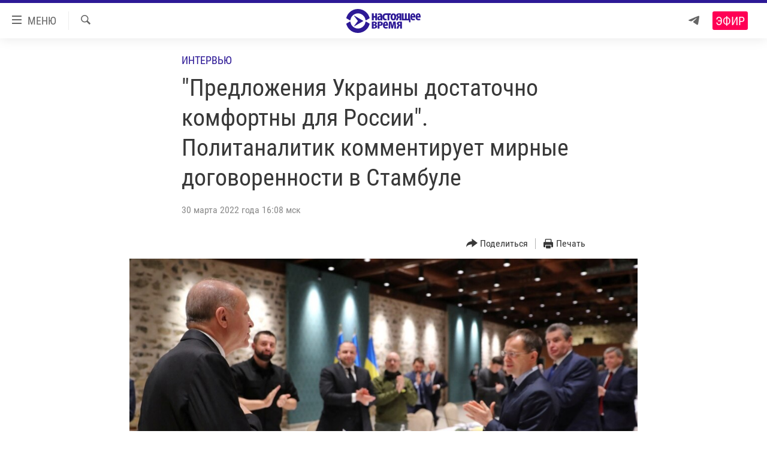

--- FILE ---
content_type: text/html; charset=utf-8
request_url: https://www.currenttime.tv/a/31777815.html
body_size: 23627
content:

<!DOCTYPE html>
<html lang="ru" dir="ltr" class="no-js">
<head>
<link href="/Content/responsive/RFE/ru-RU-TV/RFE-ru-RU-TV.css?&amp;av=0.0.0.0&amp;cb=371" rel="stylesheet"/>
<script src="https://tags.currenttime.tv/rferl-pangea/prod/utag.sync.js"></script> <script type='text/javascript' src='https://www.youtube.com/iframe_api' async></script>
<link rel="manifest" href="/manifest.json">
<script type="text/javascript">
//a general 'js' detection, must be on top level in <head>, due to CSS performance
document.documentElement.className = "js";
var cacheBuster = "371";
var appBaseUrl = "/";
var imgEnhancerBreakpoints = [0, 144, 256, 408, 650, 1023, 1597];
var isLoggingEnabled = false;
var isPreviewPage = false;
var isLivePreviewPage = false;
if (!isPreviewPage) {
window.RFE = window.RFE || {};
window.RFE.cacheEnabledByParam = window.location.href.indexOf('nocache=1') === -1;
const url = new URL(window.location.href);
const params = new URLSearchParams(url.search);
// Remove the 'nocache' parameter
params.delete('nocache');
// Update the URL without the 'nocache' parameter
url.search = params.toString();
window.history.replaceState(null, '', url.toString());
} else {
window.addEventListener('load', function() {
const links = window.document.links;
for (let i = 0; i < links.length; i++) {
links[i].href = '#';
links[i].target = '_self';
}
})
}
// Iframe & Embed detection
var embedProperties = {};
try {
// Reliable way to check if we are in an iframe.
var isIframe = window.self !== window.top;
embedProperties.is_iframe = isIframe;
if (!isIframe) {
embedProperties.embed_context = "main";
} else {
// We are in an iframe. Let's try to access the parent.
// This access will only fail with strict cross-origin (without document.domain).
var parentLocation = window.top.location;
// The access succeeded. Now we explicitly compare the hostname.
if (window.location.hostname === parentLocation.hostname) {
embedProperties.embed_context = "embed_self";
} else {
// Hostname is different (e.g. different subdomain with document.domain)
embedProperties.embed_context = "embed_cross";
}
// Since the access works, we can safely get the details.
embedProperties.url_parent = parentLocation.href;
embedProperties.title_parent = window.top.document.title;
}
} catch (err) {
// We are in an iframe, and an error occurred, probably due to cross-origin restrictions.
embedProperties.is_iframe = true;
embedProperties.embed_context = "embed_cross";
// We cannot access the properties of window.top.
// `document.referrer` can sometimes provide the URL of the parent page.
// It is not 100% reliable, but it is the best we can do in this situation.
embedProperties.url_parent = document.referrer || null;
embedProperties.title_parent = null; // We can't get to the title in a cross-origin scenario.
}
var pwaEnabled = false;
var swCacheDisabled;
</script>
<meta charset="utf-8" />
<title>&quot;Предложения Украины достаточно комфортны для России&quot;. Политаналитик комментирует мирные договоренности в Стамбуле</title>
<meta name="description" content="&quot;Это – отрубить самим себе руку, лишая себя права вступить или в НАТО, или создать новый какой-то оборонный альянс на будущее. Это уступка суверенитета страны, и фактически это значит – отдать политику безопасности и обороны под внешнее управление&quot;" />
<meta name="keywords" content="Интервью, Украина, Выбор редакции" />
<meta name="viewport" content="width=device-width, initial-scale=1.0" />
<meta http-equiv="X-UA-Compatible" content="IE=edge" />
<meta name="robots" content="max-image-preview:large"><meta property="fb:app_id" content="1515255158729654" />
<meta name="yandex-verification" content="183f27ca7d8cd167" /> <meta name="yandex-verification" content="8fcec95f849757a3" />
<link href="https://www.currenttime.tv/a/31777815.html" rel="canonical" />
<meta name="apple-mobile-web-app-title" content="Настоящее Время" />
<meta name="apple-mobile-web-app-status-bar-style" content="black" />
<meta name="apple-itunes-app" content="app-id=1042221889, app-argument=//31777815.ltr" />
<meta content="&quot;Предложения Украины достаточно комфортны для России&quot;. Политаналитик комментирует мирные договоренности в Стамбуле" property="og:title" />
<meta content="&quot;Это – отрубить самим себе руку, лишая себя права вступить или в НАТО, или создать новый какой-то оборонный альянс на будущее. Это уступка суверенитета страны, и фактически это значит – отдать политику безопасности и обороны под внешнее управление&quot;" property="og:description" />
<meta content="article" property="og:type" />
<meta content="https://www.currenttime.tv/a/31777815.html" property="og:url" />
<meta content="Настоящее Время" property="og:site_name" />
<meta content="https://www.facebook.com/currenttimetv" property="article:publisher" />
<meta content="https://gdb.currenttime.tv/049b0000-0aff-0242-78de-08da124ebe07_cx0_cy8_cw0_w1200_h630.jpg" property="og:image" />
<meta content="1200" property="og:image:width" />
<meta content="630" property="og:image:height" />
<meta content="1515255158729654" property="fb:app_id" />
<meta content="summary_large_image" name="twitter:card" />
<meta content="@CurrentTimeTv" name="twitter:site" />
<meta content="https://gdb.currenttime.tv/049b0000-0aff-0242-78de-08da124ebe07_cx0_cy8_cw0_w1200_h630.jpg" name="twitter:image" />
<meta content="&quot;Предложения Украины достаточно комфортны для России&quot;. Политаналитик комментирует мирные договоренности в Стамбуле" name="twitter:title" />
<meta content="&quot;Это – отрубить самим себе руку, лишая себя права вступить или в НАТО, или создать новый какой-то оборонный альянс на будущее. Это уступка суверенитета страны, и фактически это значит – отдать политику безопасности и обороны под внешнее управление&quot;" name="twitter:description" />
<link rel="amphtml" href="https://www.currenttime.tv/amp/31777815.html" />
<script type="application/ld+json">{"articleSection":"Интервью","isAccessibleForFree":true,"headline":"\u0022Предложения Украины достаточно комфортны для России\u0022. Политаналитик комментирует мирные договоренности в...","inLanguage":"ru-RU-TV","keywords":"Интервью, Украина, Выбор редакции","author":{"@type":"Person","name":"Настоящее Время"},"datePublished":"2022-03-30 13:08:35Z","dateModified":"2022-03-30 13:34:47Z","publisher":{"logo":{"width":512,"height":220,"@type":"ImageObject","url":"https://www.currenttime.tv/Content/responsive/RFE/ru-RU-TV/img/logo.png"},"@type":"NewsMediaOrganization","url":"https://www.currenttime.tv","sameAs":["http://facebook.com/currenttimetv","https://twitter.com/CurrentTimeTv","https://www.youtube.com/user/currenttimetv","https://www.instagram.com/currenttime.tv/","https://telegram.me/currenttime"],"name":"Настоящее Время","alternateName":""},"@context":"https://schema.org","@type":"NewsArticle","mainEntityOfPage":"https://www.currenttime.tv/a/31777815.html","url":"https://www.currenttime.tv/a/31777815.html","description":"\u0022Это – отрубить самим себе руку, лишая себя права вступить или в НАТО, или создать новый какой-то оборонный альянс на будущее. Это уступка суверенитета страны, и фактически это значит – отдать политику безопасности и обороны под внешнее управление\u0022","image":{"width":1080,"height":608,"@type":"ImageObject","url":"https://gdb.currenttime.tv/049b0000-0aff-0242-78de-08da124ebe07_cx0_cy8_cw0_w1080_h608.jpg"},"name":"\u0022Предложения Украины достаточно комфортны для России\u0022. Политаналитик комментирует мирные договоренности в Стамбуле"}</script>
<script src="/Scripts/responsive/infographics.b?v=dVbZ-Cza7s4UoO3BqYSZdbxQZVF4BOLP5EfYDs4kqEo1&amp;av=0.0.0.0&amp;cb=371"></script>
<script src="/Scripts/responsive/loader.b?v=C-JLefdHQ4ECvt5x4bMsJCTq2VRkcN8JUkP-IB-DzAI1&amp;av=0.0.0.0&amp;cb=371"></script>
<link rel="icon" type="image/svg+xml" href="/Content/responsive/RFE/ru-RU-TV/img/webApp/favicon.svg" />
<link rel="alternate icon" href="/Content/responsive/RFE/ru-RU-TV/img/webApp/favicon.ico" />
<link rel="mask-icon" color="#2d1996" href="/Content/responsive/RFE/ru-RU-TV/img/webApp/favicon_safari.svg" />
<link rel="apple-touch-icon" sizes="152x152" href="/Content/responsive/RFE/ru-RU-TV/img/webApp/ico-152x152.png" />
<link rel="apple-touch-icon" sizes="144x144" href="/Content/responsive/RFE/ru-RU-TV/img/webApp/ico-144x144.png" />
<link rel="apple-touch-icon" sizes="114x114" href="/Content/responsive/RFE/ru-RU-TV/img/webApp/ico-114x114.png" />
<link rel="apple-touch-icon" sizes="72x72" href="/Content/responsive/RFE/ru-RU-TV/img/webApp/ico-72x72.png" />
<link rel="apple-touch-icon-precomposed" href="/Content/responsive/RFE/ru-RU-TV/img/webApp/ico-57x57.png" />
<link rel="icon" sizes="192x192" href="/Content/responsive/RFE/ru-RU-TV/img/webApp/ico-192x192.png" />
<link rel="icon" sizes="128x128" href="/Content/responsive/RFE/ru-RU-TV/img/webApp/ico-128x128.png" />
<meta name="msapplication-TileColor" content="#ffffff" />
<meta name="msapplication-TileImage" content="/Content/responsive/RFE/ru-RU-TV/img/webApp/ico-144x144.png" />
<link rel="preload" href="/Content/responsive/fonts/Roboto-Condensed-Regular_v1.woff" type="font/woff" as="font" crossorigin="anonymous" />
<link rel="alternate" type="application/rss+xml" title="RFE/RL - Top Stories [RSS]" href="/api/" />
<link rel="sitemap" type="application/rss+xml" href="/sitemap.xml" />
<script type="text/javascript">
var analyticsData = Object.assign(embedProperties, {url:"https://www.currenttime.tv/a/31777815.html",property_id:"525",article_uid:"31777815",page_title:"\"Предложения Украины достаточно комфортны для России\". Политаналитик комментирует мирные договоренности в Стамбуле",page_type:"article",content_type:"article",subcontent_type:"article",last_modified:"2022-03-30 13:34:47Z",pub_datetime:"2022-03-30 13:08:35Z",section:"интервью",english_section:"question",byline:"",categories:"question,ukraine,editors-choice",domain:"www.currenttime.tv",language:"Russian",language_service:"Current Time TV Russian",platform:"web",copied:"no",copied_article:"",copied_title:"",runs_js:"Yes",cms_release:"8.45.0.0.371",enviro_type:"prod",slug:"",entity:"RFE-VOA",short_language_service:"RU",platform_short:"W",page_name:"\"Предложения Украины достаточно комфортны для России\". Политаналитик комментирует мирные договоренности в Стамбуле"});
// Push Analytics data as GTM message (without "event" attribute and before GTM initialization)
window.dataLayer = window.dataLayer || [];
window.dataLayer.push(analyticsData);
</script>
<script type="text/javascript" data-cookiecategory="analytics">
var gtmEventObject = {event: 'page_meta_ready'};window.dataLayer = window.dataLayer || [];window.dataLayer.push(gtmEventObject);
var renderGtm = "true";
if (renderGtm === "true") {
(function(w,d,s,l,i){w[l]=w[l]||[];w[l].push({'gtm.start':new Date().getTime(),event:'gtm.js'});var f=d.getElementsByTagName(s)[0],j=d.createElement(s),dl=l!='dataLayer'?'&l='+l:'';j.async=true;j.src='//www.googletagmanager.com/gtm.js?id='+i+dl;f.parentNode.insertBefore(j,f);})(window,document,'script','dataLayer','GTM-WXZBPZ');
}
</script>
</head>
<body class=" nav-no-loaded cc_theme pg-article pg-article--single-column print-lay-article nojs-images ">
<noscript><iframe src="https://www.googletagmanager.com/ns.html?id=GTM-WXZBPZ" height="0" width="0" style="display:none;visibility:hidden"></iframe></noscript> <script type="text/javascript" data-cookiecategory="analytics">
var gtmEventObject = {event: 'page_meta_ready'};window.dataLayer = window.dataLayer || [];window.dataLayer.push(gtmEventObject);
var renderGtm = "true";
if (renderGtm === "true") {
(function(w,d,s,l,i){w[l]=w[l]||[];w[l].push({'gtm.start':new Date().getTime(),event:'gtm.js'});var f=d.getElementsByTagName(s)[0],j=d.createElement(s),dl=l!='dataLayer'?'&l='+l:'';j.async=true;j.src='//www.googletagmanager.com/gtm.js?id='+i+dl;f.parentNode.insertBefore(j,f);})(window,document,'script','dataLayer','GTM-WXZBPZ');
}
</script>
<!--Analytics tag js version start-->
<script type="text/javascript" data-cookiecategory="analytics">
var utag_data = Object.assign({}, analyticsData, {pub_year:"2022",pub_month:"03",pub_day:"30",pub_hour:"13",pub_weekday:"Wednesday"});
if(typeof(TealiumTagFrom)==='function' && typeof(TealiumTagSearchKeyword)==='function') {
var utag_from=TealiumTagFrom();var utag_searchKeyword=TealiumTagSearchKeyword();
if(utag_searchKeyword!=null && utag_searchKeyword!=='' && utag_data["search_keyword"]==null) utag_data["search_keyword"]=utag_searchKeyword;if(utag_from!=null && utag_from!=='') utag_data["from"]=TealiumTagFrom();}
if(window.top!== window.self&&utag_data.page_type==="snippet"){utag_data.page_type = 'iframe';}
try{if(window.top!==window.self&&window.self.location.hostname===window.top.location.hostname){utag_data.platform = 'self-embed';utag_data.platform_short = 'se';}}catch(e){if(window.top!==window.self&&window.self.location.search.includes("platformType=self-embed")){utag_data.platform = 'cross-promo';utag_data.platform_short = 'cp';}}
(function(a,b,c,d){ a="https://tags.currenttime.tv/rferl-pangea/prod/utag.js"; b=document;c="script";d=b.createElement(c);d.src=a;d.type="text/java"+c;d.async=true; a=b.getElementsByTagName(c)[0];a.parentNode.insertBefore(d,a); })();
</script>
<!--Analytics tag js version end-->
<!-- Analytics tag management NoScript -->
<noscript>
<img style="position: absolute; border: none;" src="https://ssc.currenttime.tv/b/ss/bbgprod,bbgentityrferl/1/G.4--NS/550689621?pageName=rfe-voa%3aru%3aw%3aarticle%3a%22%d0%9f%d1%80%d0%b5%d0%b4%d0%bb%d0%be%d0%b6%d0%b5%d0%bd%d0%b8%d1%8f%20%d0%a3%d0%ba%d1%80%d0%b0%d0%b8%d0%bd%d1%8b%20%d0%b4%d0%be%d1%81%d1%82%d0%b0%d1%82%d0%be%d1%87%d0%bd%d0%be%20%d0%ba%d0%be%d0%bc%d1%84%d0%be%d1%80%d1%82%d0%bd%d1%8b%20%d0%b4%d0%bb%d1%8f%20%d0%a0%d0%be%d1%81%d1%81%d0%b8%d0%b8%22.%20%d0%9f%d0%be%d0%bb%d0%b8%d1%82%d0%b0%d0%bd%d0%b0%d0%bb%d0%b8%d1%82%d0%b8%d0%ba%20%d0%ba%d0%be%d0%bc%d0%bc%d0%b5%d0%bd%d1%82%d0%b8%d1%80%d1%83%d0%b5%d1%82%20%d0%bc%d0%b8%d1%80%d0%bd%d1%8b%d0%b5%20%d0%b4%d0%be%d0%b3%d0%be%d0%b2%d0%be%d1%80%d0%b5%d0%bd%d0%bd%d0%be%d1%81%d1%82%d0%b8%20%d0%b2%20%d0%a1%d1%82%d0%b0%d0%bc%d0%b1%d1%83%d0%bb%d0%b5&amp;c6=%22%d0%9f%d1%80%d0%b5%d0%b4%d0%bb%d0%be%d0%b6%d0%b5%d0%bd%d0%b8%d1%8f%20%d0%a3%d0%ba%d1%80%d0%b0%d0%b8%d0%bd%d1%8b%20%d0%b4%d0%be%d1%81%d1%82%d0%b0%d1%82%d0%be%d1%87%d0%bd%d0%be%20%d0%ba%d0%be%d0%bc%d1%84%d0%be%d1%80%d1%82%d0%bd%d1%8b%20%d0%b4%d0%bb%d1%8f%20%d0%a0%d0%be%d1%81%d1%81%d0%b8%d0%b8%22.%20%d0%9f%d0%be%d0%bb%d0%b8%d1%82%d0%b0%d0%bd%d0%b0%d0%bb%d0%b8%d1%82%d0%b8%d0%ba%20%d0%ba%d0%be%d0%bc%d0%bc%d0%b5%d0%bd%d1%82%d0%b8%d1%80%d1%83%d0%b5%d1%82%20%d0%bc%d0%b8%d1%80%d0%bd%d1%8b%d0%b5%20%d0%b4%d0%be%d0%b3%d0%be%d0%b2%d0%be%d1%80%d0%b5%d0%bd%d0%bd%d0%be%d1%81%d1%82%d0%b8%20%d0%b2%20%d0%a1%d1%82%d0%b0%d0%bc%d0%b1%d1%83%d0%bb%d0%b5&amp;v36=8.45.0.0.371&amp;v6=D=c6&amp;g=https%3a%2f%2fwww.currenttime.tv%2fa%2f31777815.html&amp;c1=D=g&amp;v1=D=g&amp;events=event1,event52&amp;c16=current%20time%20tv%20russian&amp;v16=D=c16&amp;c5=question&amp;v5=D=c5&amp;ch=%d0%98%d0%bd%d1%82%d0%b5%d1%80%d0%b2%d1%8c%d1%8e&amp;c15=russian&amp;v15=D=c15&amp;c4=article&amp;v4=D=c4&amp;c14=31777815&amp;v14=D=c14&amp;v20=no&amp;c17=web&amp;v17=D=c17&amp;mcorgid=518abc7455e462b97f000101%40adobeorg&amp;server=www.currenttime.tv&amp;pageType=D=c4&amp;ns=bbg&amp;v29=D=server&amp;v25=rfe&amp;v30=525&amp;v105=D=User-Agent " alt="analytics" width="1" height="1" /></noscript>
<!-- End of Analytics tag management NoScript -->
<!--*** Accessibility links - For ScreenReaders only ***-->
<section>
<div class="sr-only">
<h2>Ссылки</h2>
<ul>
<li><a href="#content" data-disable-smooth-scroll="1">Перейти к контенту</a></li>
<li><a href="#navigation" data-disable-smooth-scroll="1">Перейти к навигации</a></li>
<li><a href="#txtHeaderSearch" data-disable-smooth-scroll="1">Перейти к поиску</a></li>
</ul>
</div>
</section>
<div dir="ltr">
<div id="page">
<aside>
<div class="c-lightbox overlay-modal">
<div class="c-lightbox__intro">
<h2 class="c-lightbox__intro-title"></h2>
<button class="btn btn--rounded c-lightbox__btn c-lightbox__intro-next" title="Вперед">
<span class="ico ico--rounded ico-chevron-forward"></span>
<span class="sr-only">Вперед</span>
</button>
</div>
<div class="c-lightbox__nav">
<button class="btn btn--rounded c-lightbox__btn c-lightbox__btn--close" title="Закрыть">
<span class="ico ico--rounded ico-close"></span>
<span class="sr-only">Закрыть</span>
</button>
<button class="btn btn--rounded c-lightbox__btn c-lightbox__btn--prev" title="Назад">
<span class="ico ico--rounded ico-chevron-backward"></span>
<span class="sr-only">Назад</span>
</button>
<button class="btn btn--rounded c-lightbox__btn c-lightbox__btn--next" title="Вперед">
<span class="ico ico--rounded ico-chevron-forward"></span>
<span class="sr-only">Вперед</span>
</button>
</div>
<div class="c-lightbox__content-wrap">
<figure class="c-lightbox__content">
<span class="c-spinner c-spinner--lightbox">
<img src="/Content/responsive/img/player-spinner.png"
alt="пожалуйста, подождите"
title="пожалуйста, подождите" />
</span>
<div class="c-lightbox__img">
<div class="thumb">
<img src="" alt="" />
</div>
</div>
<figcaption>
<div class="c-lightbox__info c-lightbox__info--foot">
<span class="c-lightbox__counter"></span>
<span class="caption c-lightbox__caption"></span>
</div>
</figcaption>
</figure>
</div>
<div class="hidden">
<div class="content-advisory__box content-advisory__box--lightbox">
<span class="content-advisory__box-text">Изображение содержит сцены насилия или жестокости, которые могут шокировать</span>
<button class="btn btn--transparent content-advisory__box-btn m-t-md" value="text" type="button">
<span class="btn__text">
Click to reveal
</span>
</button>
</div>
</div>
</div>
<div class="print-dialogue">
<div class="container">
<h3 class="print-dialogue__title section-head">Что печатать:</h3>
<div class="print-dialogue__opts">
<ul class="print-dialogue__opt-group">
<li class="form__group form__group--checkbox">
<input class="form__check " id="checkboxImages" name="checkboxImages" type="checkbox" checked="checked" />
<label for="checkboxImages" class="form__label m-t-md">Изображения</label>
</li>
<li class="form__group form__group--checkbox">
<input class="form__check " id="checkboxMultimedia" name="checkboxMultimedia" type="checkbox" checked="checked" />
<label for="checkboxMultimedia" class="form__label m-t-md">Мультимедиа</label>
</li>
</ul>
<ul class="print-dialogue__opt-group">
<li class="form__group form__group--checkbox">
<input class="form__check " id="checkboxEmbedded" name="checkboxEmbedded" type="checkbox" checked="checked" />
<label for="checkboxEmbedded" class="form__label m-t-md">Встраиваемый контент</label>
</li>
<li class="hidden">
<input class="form__check " id="checkboxComments" name="checkboxComments" type="checkbox" />
<label for="checkboxComments" class="form__label m-t-md"> </label>
</li>
</ul>
</div>
<div class="print-dialogue__buttons">
<button class="btn btn--secondary close-button" type="button" title="Отменить">
<span class="btn__text ">Отменить</span>
</button>
<button class="btn btn-cust-print m-l-sm" type="button" title="Печать">
<span class="btn__text ">Печать</span>
</button>
</div>
</div>
</div>
<div class="ctc-message pos-fix">
<div class="ctc-message__inner">Ссылка скопирована в буфер обмена</div>
</div>
</aside>
<div class="hdr-20 hdr-20--big">
<div class="hdr-20__inner">
<div class="hdr-20__max pos-rel">
<div class="hdr-20__side hdr-20__side--primary d-flex">
<label data-for="main-menu-ctrl" data-switcher-trigger="true" data-switch-target="main-menu-ctrl" class="burger hdr-trigger pos-rel trans-trigger" data-trans-evt="click" data-trans-id="menu">
<span class="ico ico-close hdr-trigger__ico hdr-trigger__ico--close burger__ico burger__ico--close"></span>
<span class="ico ico-menu hdr-trigger__ico hdr-trigger__ico--open burger__ico burger__ico--open"></span>
<span class="burger__label">МЕНЮ</span>
</label>
<div class="menu-pnl pos-fix trans-target" data-switch-target="main-menu-ctrl" data-trans-id="menu">
<div class="menu-pnl__inner">
<nav class="main-nav menu-pnl__item menu-pnl__item--first">
<ul class="main-nav__list accordeon" data-analytics-tales="false" data-promo-name="link" data-location-name="nav,secnav">
<li class="main-nav__item">
<a class="main-nav__item-name main-nav__item-name--link" href="/news" title="Новости" >Новости</a>
</li>
<li class="main-nav__item">
<a class="main-nav__item-name main-nav__item-name--link" href="/a/ukraine-war-front-reports/32281333.html" title="Репортажи с передовой" >Репортажи с передовой</a>
</li>
<li class="main-nav__item">
<a class="main-nav__item-name main-nav__item-name--link" href="https://smarturl.click/13Qx5" title="БЕЗ VPN" >БЕЗ VPN</a>
</li>
<li class="main-nav__item accordeon__item" data-switch-target="menu-item-1643">
<label class="main-nav__item-name main-nav__item-name--label accordeon__control-label" data-switcher-trigger="true" data-for="menu-item-1643">
Программы
<span class="ico ico-chevron-down main-nav__chev"></span>
</label>
<div class="main-nav__sub-list">
<a class="main-nav__item-name main-nav__item-name--link main-nav__item-name--sub" href="/utro" title="Утро" >Утро</a>
<a class="main-nav__item-name main-nav__item-name--link main-nav__item-name--sub" href="/vecher" title="Вечер" >Вечер</a>
<a class="main-nav__item-name main-nav__item-name--link main-nav__item-name--sub" href="/glavnoe" title="Главное" >Главное</a>
<a class="main-nav__item-name main-nav__item-name--link main-nav__item-name--sub" href="/baltic" title="Балтия" data-item-name="baltic" >Балтия</a>
<a class="main-nav__item-name main-nav__item-name--link main-nav__item-name--sub" href="/asia" title="Азия" >Азия</a>
<a class="main-nav__item-name main-nav__item-name--link main-nav__item-name--sub" href="/smotrivoba" title="Смотри в оба" >Смотри в оба</a>
<a class="main-nav__item-name main-nav__item-name--link main-nav__item-name--sub" href="/programs" title="Все программы" >Все программы</a>
<a class="main-nav__item-name main-nav__item-name--link main-nav__item-name--sub" href="/schedule/tv.html#live-now" title="Расписание" >Расписание</a>
</div>
</li>
<li class="main-nav__item">
<a class="main-nav__item-name main-nav__item-name--link" href="/doc" title="Реальное кино" >Реальное кино</a>
</li>
<li class="main-nav__item accordeon__item" data-switch-target="menu-item-3179">
<label class="main-nav__item-name main-nav__item-name--label accordeon__control-label" data-switcher-trigger="true" data-for="menu-item-3179">
Регионы
<span class="ico ico-chevron-down main-nav__chev"></span>
</label>
<div class="main-nav__sub-list">
<a class="main-nav__item-name main-nav__item-name--link main-nav__item-name--sub" href="/azerbaijan" title="Азербайджан" >Азербайджан</a>
<a class="main-nav__item-name main-nav__item-name--link main-nav__item-name--sub" href="/armenia" title="Армения" >Армения</a>
<a class="main-nav__item-name main-nav__item-name--link main-nav__item-name--sub" href="/belarus" title="Беларусь" >Беларусь</a>
<a class="main-nav__item-name main-nav__item-name--link main-nav__item-name--sub" href="/georgia" title="Грузия" >Грузия</a>
<a class="main-nav__item-name main-nav__item-name--link main-nav__item-name--sub" href="/kazakhstan" title="Казахстан" >Казахстан</a>
<a class="main-nav__item-name main-nav__item-name--link main-nav__item-name--sub" href="/kyrgyzstan" title="Кыргызстан" >Кыргызстан</a>
<a class="main-nav__item-name main-nav__item-name--link main-nav__item-name--sub" href="/latvia" title="Латвия" >Латвия</a>
<a class="main-nav__item-name main-nav__item-name--link main-nav__item-name--sub" href="/lithuania" title="Литва" >Литва</a>
<a class="main-nav__item-name main-nav__item-name--link main-nav__item-name--sub" href="/moldovanian" title="Молдова" >Молдова</a>
<a class="main-nav__item-name main-nav__item-name--link main-nav__item-name--sub" href="/russia" title="Россия" >Россия</a>
<a class="main-nav__item-name main-nav__item-name--link main-nav__item-name--sub" href="/tajikistan" title="Таджикистан" >Таджикистан</a>
<a class="main-nav__item-name main-nav__item-name--link main-nav__item-name--sub" href="/turkmenistan" title="Туркменистан" >Туркменистан</a>
<a class="main-nav__item-name main-nav__item-name--link main-nav__item-name--sub" href="/uzbekisnan" title="Узбекистан" >Узбекистан</a>
<a class="main-nav__item-name main-nav__item-name--link main-nav__item-name--sub" href="/Ukraine" title="Украина" >Украина</a>
<a class="main-nav__item-name main-nav__item-name--link main-nav__item-name--sub" href="/estonia" title="Эстония" >Эстония</a>
</div>
</li>
<li class="main-nav__item">
<a class="main-nav__item-name main-nav__item-name--link" href="/longreads" title="Лонгриды" >Лонгриды</a>
</li>
<li class="main-nav__item">
<a class="main-nav__item-name main-nav__item-name--link" href="/investigations" title="Расследования" >Расследования</a>
</li>
<li class="main-nav__item accordeon__item" data-switch-target="menu-item-2908">
<label class="main-nav__item-name main-nav__item-name--label accordeon__control-label" data-switcher-trigger="true" data-for="menu-item-2908">
Спецпроекты
<span class="ico ico-chevron-down main-nav__chev"></span>
</label>
<div class="main-nav__sub-list">
<a class="main-nav__item-name main-nav__item-name--link main-nav__item-name--sub" href="/a/our-liberty-documentary/33608027.html" title="За Нашу Свободу" >За Нашу Свободу</a>
<a class="main-nav__item-name main-nav__item-name--link main-nav__item-name--sub" href="/tell-us" title="Расскажи" data-item-name="Tell us" >Расскажи</a>
<a class="main-nav__item-name main-nav__item-name--link main-nav__item-name--sub" href="/polit-prisoners" title="Политзеки" >Политзеки</a>
<a class="main-nav__item-name main-nav__item-name--link main-nav__item-name--sub" href="/p/8414.html" title="Уничтожение &quot;Мемориала&quot;" >Уничтожение &quot;Мемориала&quot;</a>
<a class="main-nav__item-name main-nav__item-name--link main-nav__item-name--sub" href="/a/voices-of-kabul/31416882.html" title="Голоса из Кабула" >Голоса из Кабула</a>
<a class="main-nav__item-name main-nav__item-name--link main-nav__item-name--sub" href="/ussr-collapse-30-years" title="30 лет распаду СССР" >30 лет распаду СССР</a>
<a class="main-nav__item-name main-nav__item-name--link main-nav__item-name--sub" href="/runet" title="Холивар" >Холивар</a>
<a class="main-nav__item-name main-nav__item-name--link main-nav__item-name--sub" href="/all-podcasts" title="Подкасты" >Подкасты</a>
<a class="main-nav__item-name main-nav__item-name--link main-nav__item-name--sub" href="/projects" title="Все спецпроекты" >Все спецпроекты</a>
</div>
</li>
<li class="main-nav__item accordeon__item" data-switch-target="menu-item-3178">
<label class="main-nav__item-name main-nav__item-name--label accordeon__control-label" data-switcher-trigger="true" data-for="menu-item-3178">
Настоящее Время. Док
<span class="ico ico-chevron-down main-nav__chev"></span>
</label>
<div class="main-nav__sub-list">
<a class="main-nav__item-name main-nav__item-name--link main-nav__item-name--sub" href="/unknownrussia" title="Неизвестная Россия" >Неизвестная Россия</a>
<a class="main-nav__item-name main-nav__item-name--link main-nav__item-name--sub" href="/person" title="Человек на карте" >Человек на карте</a>
<a class="main-nav__item-name main-nav__item-name--link main-nav__item-name--sub" href="/asia-360" title="Азия 360&#176;" data-item-name="asia-360" >Азия 360&#176;</a>
<a class="main-nav__item-name main-nav__item-name--link main-nav__item-name--sub" href="https://zona.currenttime.tv/" title="Азбука тюрьмы" >Азбука тюрьмы</a>
<a class="main-nav__item-name main-nav__item-name--link main-nav__item-name--sub" href="/runet" title="Холивар. История рунета" >Холивар. История рунета</a>
<a class="main-nav__item-name main-nav__item-name--link main-nav__item-name--sub" href="/doc" title="Все документальные проекты" >Все документальные проекты</a>
</div>
</li>
<li class="main-nav__item">
<a class="main-nav__item-name main-nav__item-name--link" href="/semsorok" title="Рассылка 7:40" >Рассылка 7:40</a>
</li>
<li class="main-nav__item">
<a class="main-nav__item-name main-nav__item-name--link" href="/about" title="О нас" >О нас</a>
</li>
<li class="main-nav__item">
<a class="main-nav__item-name main-nav__item-name--link" href="/contact" title="Пишите нам" >Пишите нам</a>
</li>
</ul>
</nav>
<div class="menu-pnl__item menu-pnl__item--social">
<h5 class="menu-pnl__sub-head">Присоединяйтесь!</h5>
<a href="https://telegram.me/currenttime" title="Присоединяйтесь к нам в телеграме (Telegram)" data-analytics-text="follow_on_telegram" class="btn btn--rounded btn--social-inverted menu-pnl__btn js-social-btn btn-telegram" target="_blank" rel="noopener">
<span class="ico ico-telegram ico--rounded"></span>
</a>
<a href="https://www.youtube.com/user/currenttimetv" title="Присоединяйтесь в Youtube" data-analytics-text="follow_on_youtube" class="btn btn--rounded btn--social-inverted menu-pnl__btn js-social-btn btn-youtube" target="_blank" rel="noopener">
<span class="ico ico-youtube ico--rounded"></span>
</a>
<a href="http://facebook.com/currenttimetv" title="Мы в Facebook" data-analytics-text="follow_on_facebook" class="btn btn--rounded btn--social-inverted menu-pnl__btn js-social-btn btn-facebook" target="_blank" rel="noopener">
<span class="ico ico-facebook-alt ico--rounded"></span>
</a>
<a href="https://www.instagram.com/currenttime.tv/" title="Подпишитесь на нашу страницу в Instagram" data-analytics-text="follow_on_instagram" class="btn btn--rounded btn--social-inverted menu-pnl__btn js-social-btn btn-instagram" target="_blank" rel="noopener">
<span class="ico ico-instagram ico--rounded"></span>
</a>
<a href="https://twitter.com/CurrentTimeTv" title="Мы в Twitter" data-analytics-text="follow_on_twitter" class="btn btn--rounded btn--social-inverted menu-pnl__btn js-social-btn btn-twitter" target="_blank" rel="noopener">
<span class="ico ico-twitter ico--rounded"></span>
</a>
</div>
</div>
</div>
<label data-for="top-search-ctrl" data-switcher-trigger="true" data-switch-target="top-search-ctrl" class="top-srch-trigger hdr-trigger">
<span class="ico ico-close hdr-trigger__ico hdr-trigger__ico--close top-srch-trigger__ico top-srch-trigger__ico--close"></span>
<span class="ico ico-search hdr-trigger__ico hdr-trigger__ico--open top-srch-trigger__ico top-srch-trigger__ico--open"></span>
</label>
<div class="srch-top srch-top--in-header" data-switch-target="top-search-ctrl">
<div class="container">
<form action="/s" class="srch-top__form srch-top__form--in-header" id="form-topSearchHeader" method="get" role="search"><label for="txtHeaderSearch" class="sr-only">Искать</label>
<input type="text" id="txtHeaderSearch" name="k" placeholder="текст для поиска..." accesskey="s" value="" class="srch-top__input analyticstag-event" onkeydown="if (event.keyCode === 13) { FireAnalyticsTagEventOnSearch('search', $dom.get('#txtHeaderSearch')[0].value) }" />
<button title="Искать" type="submit" class="btn btn--top-srch analyticstag-event" onclick="FireAnalyticsTagEventOnSearch('search', $dom.get('#txtHeaderSearch')[0].value) ">
<span class="ico ico-search"></span>
</button></form>
</div>
</div>
<a href="/" class="main-logo-link">
<img src="/Content/responsive/RFE/ru-RU-TV/img/logo-compact.svg" class="main-logo main-logo--comp" alt="site logo">
<img src="/Content/responsive/RFE/ru-RU-TV/img/logo.svg" class="main-logo main-logo--big" alt="site logo">
</a>
</div>
<div class="hdr-20__side hdr-20__side--secondary d-flex">
<a href="https://telegram.me/currenttime" title="Telegram" class="hdr-20__secondary-item" data-item-name="custom1">
<span class="ico-custom ico-custom--1 hdr-20__secondary-icon"></span>
</a>
<a href="/s" title="Искать" class="hdr-20__secondary-item hdr-20__secondary-item--search" data-item-name="search">
<span class="ico ico-search hdr-20__secondary-icon hdr-20__secondary-icon--search"></span>
</a>
<div class="hdr-20__secondary-item live-b-drop">
<div class="live-b-drop__off">
<a href="/live/video/92" class="live-b-drop__link" title="Эфир" data-item-name="live">
<span class="badge badge--live-btn badge--live">
Эфир
</span>
</a>
</div>
<div class="live-b-drop__on hidden">
<label data-for="live-ctrl" data-switcher-trigger="true" data-switch-target="live-ctrl" class="live-b-drop__label pos-rel">
<span class="badge badge--live badge--live-btn">
Эфир
</span>
<span class="ico ico-close live-b-drop__label-ico live-b-drop__label-ico--close"></span>
</label>
<div class="live-b-drop__panel" id="targetLivePanelDiv" data-switch-target="live-ctrl"></div>
</div>
</div>
<div class="srch-bottom">
<form action="/s" class="srch-bottom__form d-flex" id="form-bottomSearch" method="get" role="search"><label for="txtSearch" class="sr-only">Искать</label>
<input type="search" id="txtSearch" name="k" placeholder="текст для поиска..." accesskey="s" value="" class="srch-bottom__input analyticstag-event" onkeydown="if (event.keyCode === 13) { FireAnalyticsTagEventOnSearch('search', $dom.get('#txtSearch')[0].value) }" />
<button title="Искать" type="submit" class="btn btn--bottom-srch analyticstag-event" onclick="FireAnalyticsTagEventOnSearch('search', $dom.get('#txtSearch')[0].value) ">
<span class="ico ico-search"></span>
</button></form>
</div>
</div>
<img src="/Content/responsive/RFE/ru-RU-TV/img/logo-print.gif" class="logo-print" loading="lazy" alt="site logo">
<img src="/Content/responsive/RFE/ru-RU-TV/img/logo-print_color.png" class="logo-print logo-print--color" loading="lazy" alt="site logo">
</div>
</div>
</div>
<script>
if (document.body.className.indexOf('pg-home') > -1) {
var nav2In = document.querySelector('.hdr-20__inner');
var nav2Sec = document.querySelector('.hdr-20__side--secondary');
var secStyle = window.getComputedStyle(nav2Sec);
if (nav2In && window.pageYOffset < 150 && secStyle['position'] !== 'fixed') {
nav2In.classList.add('hdr-20__inner--big')
}
}
</script>
<div class="c-hlights c-hlights--breaking c-hlights--no-item" data-hlight-display="mobile,desktop">
<div class="c-hlights__wrap container p-0">
<div class="c-hlights__nav">
<a role="button" href="#" title="Назад">
<span class="ico ico-chevron-backward m-0"></span>
<span class="sr-only">Назад</span>
</a>
<a role="button" href="#" title="Вперед">
<span class="ico ico-chevron-forward m-0"></span>
<span class="sr-only">Вперед</span>
</a>
</div>
<span class="c-hlights__label">
<span class="">Новость часа</span>
<span class="switcher-trigger">
<label data-for="more-less-1" data-switcher-trigger="true" class="switcher-trigger__label switcher-trigger__label--more p-b-0" title="Показать больше">
<span class="ico ico-chevron-down"></span>
</label>
<label data-for="more-less-1" data-switcher-trigger="true" class="switcher-trigger__label switcher-trigger__label--less p-b-0" title="Свернуть описание">
<span class="ico ico-chevron-up"></span>
</label>
</span>
</span>
<ul class="c-hlights__items switcher-target" data-switch-target="more-less-1">
</ul>
</div>
</div> <div id="content">
<main class="container">
<div class="hdr-container">
<div class="row">
<div class="col-xs-12 col-sm-12 col-md-10 col-md-offset-1">
<div class="row">
<div class="col-category col-xs-12 col-md-8 col-md-offset-2"> <div class="category js-category">
<a class="" href="/interview">Интервью</a> </div>
</div><div class="col-title col-xs-12 col-md-8 col-md-offset-2"> <h1 class="title pg-title">
&quot;Предложения Украины достаточно комфортны для России&quot;. Политаналитик комментирует мирные договоренности в Стамбуле
</h1>
</div><div class="col-publishing-details col-xs-12 col-md-8 col-md-offset-2"> <div class="publishing-details ">
<div class="published">
<span class="date" >
<time pubdate="pubdate" datetime="2022-03-30T16:08:35+03:00">
30 марта 2022 года 16:08 мск
</time>
</span>
</div>
</div>
</div><div class="col-xs-12 col-md-8 col-md-offset-2"> <div class="col-article-tools pos-rel article-share">
<div class="col-article-tools__end">
<div class="share--box">
<div class="sticky-share-container" style="display:none">
<div class="container">
<a href="https://www.currenttime.tv" id="logo-sticky-share">&nbsp;</a>
<div class="pg-title pg-title--sticky-share">
&quot;Предложения Украины достаточно комфортны для России&quot;. Политаналитик комментирует мирные договоренности в Стамбуле
</div>
<div class="sticked-nav-actions">
<!--This part is for sticky navigation display-->
<p class="buttons link-content-sharing p-0 ">
<button class="btn btn--link btn-content-sharing p-t-0 " id="btnContentSharing" value="text" role="Button" type="" title="ещё варианты">
<span class="ico ico-share ico--l"></span>
<span class="btn__text ">
Поделиться
</span>
</button>
</p>
<aside class="content-sharing js-content-sharing js-content-sharing--apply-sticky content-sharing--sticky"
role="complementary"
data-share-url="https://www.currenttime.tv/a/31777815.html" data-share-title="&quot;Предложения Украины достаточно комфортны для России&quot;. Политаналитик комментирует мирные договоренности в Стамбуле" data-share-text="&quot;Это – отрубить самим себе руку, лишая себя права вступить или в НАТО, или создать новый какой-то оборонный альянс на будущее. Это уступка суверенитета страны, и фактически это значит – отдать политику безопасности и обороны под внешнее управление&quot;">
<div class="content-sharing__popover">
<h6 class="content-sharing__title">Поделиться</h6>
<button href="#close" id="btnCloseSharing" class="btn btn--text-like content-sharing__close-btn">
<span class="ico ico-close ico--l"></span>
</button>
<ul class="content-sharing__list">
<li class="content-sharing__item">
<div class="ctc ">
<input type="text" class="ctc__input" readonly="readonly">
<a href="" js-href="https://www.currenttime.tv/a/31777815.html" class="content-sharing__link ctc__button">
<span class="ico ico-copy-link ico--rounded ico--s"></span>
<span class="content-sharing__link-text">Скопировать линк</span>
</a>
</div>
</li>
<li class="content-sharing__item">
<a href="https://facebook.com/sharer.php?u=https%3a%2f%2fwww.currenttime.tv%2fa%2f31777815.html"
data-analytics-text="share_on_facebook"
title="Facebook" target="_blank"
class="content-sharing__link js-social-btn">
<span class="ico ico-facebook ico--rounded ico--s"></span>
<span class="content-sharing__link-text">Facebook</span>
</a>
</li>
<li class="content-sharing__item">
<a href="https://twitter.com/share?url=https%3a%2f%2fwww.currenttime.tv%2fa%2f31777815.html&amp;text=%22%d0%9f%d1%80%d0%b5%d0%b4%d0%bb%d0%be%d0%b6%d0%b5%d0%bd%d0%b8%d1%8f+%d0%a3%d0%ba%d1%80%d0%b0%d0%b8%d0%bd%d1%8b+%d0%b4%d0%be%d1%81%d1%82%d0%b0%d1%82%d0%be%d1%87%d0%bd%d0%be+%d0%ba%d0%be%d0%bc%d1%84%d0%be%d1%80%d1%82%d0%bd%d1%8b+%d0%b4%d0%bb%d1%8f+%d0%a0%d0%be%d1%81%d1%81%d0%b8%d0%b8%22.+%d0%9f%d0%be%d0%bb%d0%b8%d1%82%d0%b0%d0%bd%d0%b0%d0%bb%d0%b8%d1%82%d0%b8%d0%ba+%d0%ba%d0%be%d0%bc%d0%bc%d0%b5%d0%bd%d1%82%d0%b8%d1%80%d1%83%d0%b5%d1%82+%d0%bc%d0%b8%d1%80%d0%bd%d1%8b%d0%b5+%d0%b4%d0%be%d0%b3%d0%be%d0%b2%d0%be%d1%80%d0%b5%d0%bd%d0%bd%d0%be%d1%81%d1%82%d0%b8+%d0%b2+%d0%a1%d1%82%d0%b0%d0%bc%d0%b1%d1%83%d0%bb%d0%b5"
data-analytics-text="share_on_twitter"
title="X (Twitter)" target="_blank"
class="content-sharing__link js-social-btn">
<span class="ico ico-twitter ico--rounded ico--s"></span>
<span class="content-sharing__link-text">X (Twitter)</span>
</a>
</li>
<li class="content-sharing__item">
<a href="https://telegram.me/share/url?url=https%3a%2f%2fwww.currenttime.tv%2fa%2f31777815.html"
data-analytics-text="share_on_telegram"
title="Telegram" target="_blank"
class="content-sharing__link js-social-btn">
<span class="ico ico-telegram ico--rounded ico--s"></span>
<span class="content-sharing__link-text">Telegram</span>
</a>
</li>
<li class="content-sharing__item visible-md-inline-block visible-lg-inline-block">
<a href="https://web.whatsapp.com/send?text=https%3a%2f%2fwww.currenttime.tv%2fa%2f31777815.html"
data-analytics-text="share_on_whatsapp_desktop"
title="WhatsApp" target="_blank"
class="content-sharing__link js-social-btn">
<span class="ico ico-whatsapp ico--rounded ico--s"></span>
<span class="content-sharing__link-text">WhatsApp</span>
</a>
</li>
<li class="content-sharing__item visible-xs-inline-block visible-sm-inline-block">
<a href="whatsapp://send?text=https%3a%2f%2fwww.currenttime.tv%2fa%2f31777815.html"
data-analytics-text="share_on_whatsapp"
title="WhatsApp" target="_blank"
class="content-sharing__link js-social-btn">
<span class="ico ico-whatsapp ico--rounded ico--s"></span>
<span class="content-sharing__link-text">WhatsApp</span>
</a>
</li>
<li class="content-sharing__item">
<a href="mailto:?body=https%3a%2f%2fwww.currenttime.tv%2fa%2f31777815.html&amp;subject=&quot;Предложения Украины достаточно комфортны для России&quot;. Политаналитик комментирует мирные договоренности в Стамбуле"
title="Email"
class="content-sharing__link ">
<span class="ico ico-email ico--rounded ico--s"></span>
<span class="content-sharing__link-text">Email</span>
</a>
</li>
</ul>
</div>
</aside>
</div>
</div>
</div>
<div class="links">
<p class="buttons link-content-sharing p-0 ">
<button class="btn btn--link btn-content-sharing p-t-0 " id="btnContentSharing" value="text" role="Button" type="" title="ещё варианты">
<span class="ico ico-share ico--l"></span>
<span class="btn__text ">
Поделиться
</span>
</button>
</p>
<aside class="content-sharing js-content-sharing " role="complementary"
data-share-url="https://www.currenttime.tv/a/31777815.html" data-share-title="&quot;Предложения Украины достаточно комфортны для России&quot;. Политаналитик комментирует мирные договоренности в Стамбуле" data-share-text="&quot;Это – отрубить самим себе руку, лишая себя права вступить или в НАТО, или создать новый какой-то оборонный альянс на будущее. Это уступка суверенитета страны, и фактически это значит – отдать политику безопасности и обороны под внешнее управление&quot;">
<div class="content-sharing__popover">
<h6 class="content-sharing__title">Поделиться</h6>
<button href="#close" id="btnCloseSharing" class="btn btn--text-like content-sharing__close-btn">
<span class="ico ico-close ico--l"></span>
</button>
<ul class="content-sharing__list">
<li class="content-sharing__item">
<div class="ctc ">
<input type="text" class="ctc__input" readonly="readonly">
<a href="" js-href="https://www.currenttime.tv/a/31777815.html" class="content-sharing__link ctc__button">
<span class="ico ico-copy-link ico--rounded ico--l"></span>
<span class="content-sharing__link-text">Скопировать линк</span>
</a>
</div>
</li>
<li class="content-sharing__item">
<a href="https://facebook.com/sharer.php?u=https%3a%2f%2fwww.currenttime.tv%2fa%2f31777815.html"
data-analytics-text="share_on_facebook"
title="Facebook" target="_blank"
class="content-sharing__link js-social-btn">
<span class="ico ico-facebook ico--rounded ico--l"></span>
<span class="content-sharing__link-text">Facebook</span>
</a>
</li>
<li class="content-sharing__item">
<a href="https://twitter.com/share?url=https%3a%2f%2fwww.currenttime.tv%2fa%2f31777815.html&amp;text=%22%d0%9f%d1%80%d0%b5%d0%b4%d0%bb%d0%be%d0%b6%d0%b5%d0%bd%d0%b8%d1%8f+%d0%a3%d0%ba%d1%80%d0%b0%d0%b8%d0%bd%d1%8b+%d0%b4%d0%be%d1%81%d1%82%d0%b0%d1%82%d0%be%d1%87%d0%bd%d0%be+%d0%ba%d0%be%d0%bc%d1%84%d0%be%d1%80%d1%82%d0%bd%d1%8b+%d0%b4%d0%bb%d1%8f+%d0%a0%d0%be%d1%81%d1%81%d0%b8%d0%b8%22.+%d0%9f%d0%be%d0%bb%d0%b8%d1%82%d0%b0%d0%bd%d0%b0%d0%bb%d0%b8%d1%82%d0%b8%d0%ba+%d0%ba%d0%be%d0%bc%d0%bc%d0%b5%d0%bd%d1%82%d0%b8%d1%80%d1%83%d0%b5%d1%82+%d0%bc%d0%b8%d1%80%d0%bd%d1%8b%d0%b5+%d0%b4%d0%be%d0%b3%d0%be%d0%b2%d0%be%d1%80%d0%b5%d0%bd%d0%bd%d0%be%d1%81%d1%82%d0%b8+%d0%b2+%d0%a1%d1%82%d0%b0%d0%bc%d0%b1%d1%83%d0%bb%d0%b5"
data-analytics-text="share_on_twitter"
title="X (Twitter)" target="_blank"
class="content-sharing__link js-social-btn">
<span class="ico ico-twitter ico--rounded ico--l"></span>
<span class="content-sharing__link-text">X (Twitter)</span>
</a>
</li>
<li class="content-sharing__item">
<a href="https://telegram.me/share/url?url=https%3a%2f%2fwww.currenttime.tv%2fa%2f31777815.html"
data-analytics-text="share_on_telegram"
title="Telegram" target="_blank"
class="content-sharing__link js-social-btn">
<span class="ico ico-telegram ico--rounded ico--l"></span>
<span class="content-sharing__link-text">Telegram</span>
</a>
</li>
<li class="content-sharing__item visible-md-inline-block visible-lg-inline-block">
<a href="https://web.whatsapp.com/send?text=https%3a%2f%2fwww.currenttime.tv%2fa%2f31777815.html"
data-analytics-text="share_on_whatsapp_desktop"
title="WhatsApp" target="_blank"
class="content-sharing__link js-social-btn">
<span class="ico ico-whatsapp ico--rounded ico--l"></span>
<span class="content-sharing__link-text">WhatsApp</span>
</a>
</li>
<li class="content-sharing__item visible-xs-inline-block visible-sm-inline-block">
<a href="whatsapp://send?text=https%3a%2f%2fwww.currenttime.tv%2fa%2f31777815.html"
data-analytics-text="share_on_whatsapp"
title="WhatsApp" target="_blank"
class="content-sharing__link js-social-btn">
<span class="ico ico-whatsapp ico--rounded ico--l"></span>
<span class="content-sharing__link-text">WhatsApp</span>
</a>
</li>
<li class="content-sharing__item">
<a href="mailto:?body=https%3a%2f%2fwww.currenttime.tv%2fa%2f31777815.html&amp;subject=&quot;Предложения Украины достаточно комфортны для России&quot;. Политаналитик комментирует мирные договоренности в Стамбуле"
title="Email"
class="content-sharing__link ">
<span class="ico ico-email ico--rounded ico--l"></span>
<span class="content-sharing__link-text">Email</span>
</a>
</li>
</ul>
</div>
</aside>
<p class="link-print hidden-xs buttons p-0">
<button class="btn btn--link btn-print p-t-0" onclick="if (typeof FireAnalyticsTagEvent === 'function') {FireAnalyticsTagEvent({ on_page_event: 'print_story' });}return false" title="(CTRL+P)">
<span class="ico ico-print"></span>
<span class="btn__text">Печать</span>
</button>
</p>
</div>
</div>
</div>
</div>
</div><div class="col-multimedia col-xs-12 col-md-10 col-md-offset-1"> <div class="cover-media">
<figure class="media-image js-media-expand">
<div class="img-wrap">
<div class="thumb thumb16_9">
<img src="https://gdb.currenttime.tv/049b0000-0aff-0242-78de-08da124ebe07_cx0_cy8_cw0_w250_r1_s.jpg" alt="Президент Турции Реджеп Тайип Эрдоган приветствует российских и украинских участников переговоров, Стамбул, Турция, 29 марта 2022 года" />
</div>
</div>
<figcaption>
<span class="caption">Президент Турции Реджеп Тайип Эрдоган приветствует российских и украинских участников переговоров, Стамбул, Турция, 29 марта 2022 года</span>
</figcaption>
</figure>
</div>
</div>
</div>
</div>
</div>
</div>
<div class="body-container">
<div class="row">
<div class="col-xs-12 col-sm-12 col-md-10 col-md-offset-1">
<div class="row">
<div class="col-xs-12 col-sm-12 col-md-8 col-lg-8 col-md-offset-2">
<div id="article-content" class="content-floated-wrap fb-quotable">
<div class="wsw">
<p>В Стамбуле 29 марта прошли очередные <a class="wsw__a" href="https://www.currenttime.tv/a/rf-obyavila-o-sokraschenii-voennoy-aktivnosti/31776109.html" target="_blank">переговоры</a> России и Украины по вопросу о прекращении военных действий. После них РФ объявила о &quot;кардинальном&quot; сокращении своей военной активности на киевском и черниговском направлениях, заявив, что это было принято &quot;в целях повышения взаимного доверия&quot;.</p>
<p>Украинская делегация, в свою очередь, заявила, что представила в Стамбуле свои предложения по мирному договору. В нем должны быть прописаны новая система гарантий безопасности для Украины по аналогу 5-й статьи НАТО; Украина не будет размещать на своей территории иностранные военные базы и вступать в военные альянсы; вопросы аннексированного Крыма Киев предлагает Москве обсуждать в течение следующих 15 лет.</p>
<p>Аналитик фонда &quot;Демократические инициативы&quot; Мария Золкина в эфире Настоящего Времени прокомментировала предложения Украины и пояснила, почему она считает их уступкой суверенитета страны.</p><div class="wsw__embed">
<div class="media-pholder media-pholder--video media-pholder--embed">
<div class="c-sticky-container" data-poster="https://gdb.currenttime.tv/049b0000-0aff-0242-9e50-08da121c549d_tv_w250_r1.jpg">
<div class="c-sticky-element" data-sp_api="pangea-video" data-persistent data-persistent-browse-out >
<div class="c-mmp c-mmp--enabled c-mmp--loading c-mmp--video c-mmp--embed c-mmp--has-poster c-sticky-element__swipe-el"
data-player_id="" data-title="Политический аналитик Мария Золкина комментирует договоренности стран в Стамбуле" data-hide-title="False"
data-breakpoint_s="320" data-breakpoint_m="640" data-breakpoint_l="992"
data-hlsjs-src="/Scripts/responsive/hls.b"
data-bypass-dash-for-vod="true"
data-bypass-dash-for-live-video="true"
data-bypass-dash-for-live-audio="true"
data-media-id="31777371"
id="player31777371">
<div class="c-mmp__poster js-poster c-mmp__poster--video">
<img src="https://gdb.currenttime.tv/049b0000-0aff-0242-9e50-08da121c549d_tv_w250_r1.jpg" alt="Политический аналитик Мария Золкина комментирует договоренности стран в Стамбуле" title="Политический аналитик Мария Золкина комментирует договоренности стран в Стамбуле" class="c-mmp__poster-image-h" />
</div>
<a class="c-mmp__fallback-link" href="https://rfe-video-ns.akamaized.net/pangeavideo/2022/03/0/04/049b0000-0aff-0242-9e50-08da121c549d_240p.mp4">
<span class="c-mmp__fallback-link-icon">
<span class="ico ico-play"></span>
</span>
</a>
<div class="c-spinner">
<img src="/Content/responsive/img/player-spinner.png" alt="пожалуйста, подождите" title="пожалуйста, подождите" />
</div>
<span class="c-mmp__big_play_btn js-btn-play-big">
<span class="ico ico-play"></span>
</span>
<div class="c-mmp__player">
<video src="https://rfe-video-hls-ns.akamaized.net/pangeavideo/2022/03/0/04/049b0000-0aff-0242-9e50-08da121c549d_master.m3u8" data-fallbacksrc="https://rfe-video-ns.akamaized.net/pangeavideo/2022/03/0/04/049b0000-0aff-0242-9e50-08da121c549d.mp4" data-fallbacktype="video/mp4" data-type="application/x-mpegURL" data-info="Auto" data-sources="[{&quot;AmpSrc&quot;:&quot;https://rfe-video-ns.akamaized.net/pangeavideo/2022/03/0/04/049b0000-0aff-0242-9e50-08da121c549d_240p.mp4&quot;,&quot;Src&quot;:&quot;https://rfe-video-ns.akamaized.net/pangeavideo/2022/03/0/04/049b0000-0aff-0242-9e50-08da121c549d_240p.mp4&quot;,&quot;Type&quot;:&quot;video/mp4&quot;,&quot;DataInfo&quot;:&quot;240p&quot;,&quot;Url&quot;:null,&quot;BlockAutoTo&quot;:null,&quot;BlockAutoFrom&quot;:null},{&quot;AmpSrc&quot;:&quot;https://rfe-video-ns.akamaized.net/pangeavideo/2022/03/0/04/049b0000-0aff-0242-9e50-08da121c549d.mp4&quot;,&quot;Src&quot;:&quot;https://rfe-video-ns.akamaized.net/pangeavideo/2022/03/0/04/049b0000-0aff-0242-9e50-08da121c549d.mp4&quot;,&quot;Type&quot;:&quot;video/mp4&quot;,&quot;DataInfo&quot;:&quot;360p&quot;,&quot;Url&quot;:null,&quot;BlockAutoTo&quot;:null,&quot;BlockAutoFrom&quot;:null},{&quot;AmpSrc&quot;:&quot;https://rfe-video-ns.akamaized.net/pangeavideo/2022/03/0/04/049b0000-0aff-0242-9e50-08da121c549d_480p.mp4&quot;,&quot;Src&quot;:&quot;https://rfe-video-ns.akamaized.net/pangeavideo/2022/03/0/04/049b0000-0aff-0242-9e50-08da121c549d_480p.mp4&quot;,&quot;Type&quot;:&quot;video/mp4&quot;,&quot;DataInfo&quot;:&quot;480p&quot;,&quot;Url&quot;:null,&quot;BlockAutoTo&quot;:null,&quot;BlockAutoFrom&quot;:null},{&quot;AmpSrc&quot;:&quot;https://rfe-video-ns.akamaized.net/pangeavideo/2022/03/0/04/049b0000-0aff-0242-9e50-08da121c549d_720p.mp4&quot;,&quot;Src&quot;:&quot;https://rfe-video-ns.akamaized.net/pangeavideo/2022/03/0/04/049b0000-0aff-0242-9e50-08da121c549d_720p.mp4&quot;,&quot;Type&quot;:&quot;video/mp4&quot;,&quot;DataInfo&quot;:&quot;720p&quot;,&quot;Url&quot;:null,&quot;BlockAutoTo&quot;:null,&quot;BlockAutoFrom&quot;:null},{&quot;AmpSrc&quot;:&quot;https://rfe-video-ns.akamaized.net/pangeavideo/2022/03/0/04/049b0000-0aff-0242-9e50-08da121c549d_1080p.mp4&quot;,&quot;Src&quot;:&quot;https://rfe-video-ns.akamaized.net/pangeavideo/2022/03/0/04/049b0000-0aff-0242-9e50-08da121c549d_1080p.mp4&quot;,&quot;Type&quot;:&quot;video/mp4&quot;,&quot;DataInfo&quot;:&quot;1080p&quot;,&quot;Url&quot;:null,&quot;BlockAutoTo&quot;:null,&quot;BlockAutoFrom&quot;:null}]" data-pub_datetime="2022-03-30 13:01:19Z" data-lt-on-play="0" data-lt-url="" webkit-playsinline="webkit-playsinline" playsinline="playsinline" style="width:100%; height:100%" title="Политический аналитик Мария Золкина комментирует договоренности стран в Стамбуле" data-aspect-ratio="640/360" data-sdkadaptive="true" data-sdkamp="false" data-sdktitle="Политический аналитик Мария Золкина комментирует договоренности стран в Стамбуле" data-sdkvideo="html5" data-sdkid="31777371" data-sdktype="Video ondemand">
</video>
</div>
<div class="c-mmp__overlay c-mmp__overlay--title c-mmp__overlay--partial c-mmp__overlay--disabled c-mmp__overlay--slide-from-top js-c-mmp__title-overlay">
<span class="c-mmp__overlay-actions c-mmp__overlay-actions-top js-overlay-actions">
<span class="c-mmp__overlay-actions-link c-mmp__overlay-actions-link--embed js-btn-embed-overlay" title="Embed">
<span class="c-mmp__overlay-actions-link-ico ico ico-embed-code"></span>
<span class="c-mmp__overlay-actions-link-text">Embed</span>
</span>
<span class="c-mmp__overlay-actions-link c-mmp__overlay-actions-link--share js-btn-sharing-overlay" title="Поделиться">
<span class="c-mmp__overlay-actions-link-ico ico ico-share"></span>
<span class="c-mmp__overlay-actions-link-text">Поделиться</span>
</span>
<span class="c-mmp__overlay-actions-link c-mmp__overlay-actions-link--close-sticky c-sticky-element__close-el" title="close">
<span class="c-mmp__overlay-actions-link-ico ico ico-close"></span>
</span>
</span>
<div class="c-mmp__overlay-title js-overlay-title">
<h5 class="c-mmp__overlay-media-title">
<a class="js-media-title-link" href="/a/31777371.html" target="_blank" rel="noopener" title="Политический аналитик Мария Золкина комментирует договоренности стран в Стамбуле">Политический аналитик Мария Золкина комментирует договоренности стран в Стамбуле</a>
</h5>
<div class="c-mmp__overlay-site-title">
<small>by <a href="https://www.currenttime.tv" target="_blank" rel="noopener" title="Настоящее Время">Настоящее Время</a></small>
</div>
</div>
</div>
<div class="c-mmp__overlay c-mmp__overlay--sharing c-mmp__overlay--disabled c-mmp__overlay--slide-from-bottom js-c-mmp__sharing-overlay">
<span class="c-mmp__overlay-actions">
<span class="c-mmp__overlay-actions-link c-mmp__overlay-actions-link--embed js-btn-embed-overlay" title="Embed">
<span class="c-mmp__overlay-actions-link-ico ico ico-embed-code"></span>
<span class="c-mmp__overlay-actions-link-text">Embed</span>
</span>
<span class="c-mmp__overlay-actions-link c-mmp__overlay-actions-link--share js-btn-sharing-overlay" title="Поделиться">
<span class="c-mmp__overlay-actions-link-ico ico ico-share"></span>
<span class="c-mmp__overlay-actions-link-text">Поделиться</span>
</span>
<span class="c-mmp__overlay-actions-link c-mmp__overlay-actions-link--close js-btn-close-overlay" title="close">
<span class="c-mmp__overlay-actions-link-ico ico ico-close"></span>
</span>
</span>
<div class="c-mmp__overlay-tabs">
<div class="c-mmp__overlay-tab c-mmp__overlay-tab--disabled c-mmp__overlay-tab--slide-backward js-tab-embed-overlay" data-trigger="js-btn-embed-overlay" data-embed-source="//www.currenttime.tv/embed/player/0/31777371.html?type=video" role="form">
<div class="c-mmp__overlay-body c-mmp__overlay-body--centered-vertical">
<div class="column">
<div class="c-mmp__status-msg ta-c js-message-embed-code-copied" role="tooltip">
Код скопирован в буфер обмена
</div>
<div class="c-mmp__form-group ta-c">
<input type="text" name="embed_code" class="c-mmp__input-text js-embed-code" dir="ltr" value="" readonly />
<span class="c-mmp__input-btn js-btn-copy-embed-code" title="Copy to clipboard"><span class="ico ico-content-copy"></span></span>
</div>
<hr class="c-mmp__separator-line" />
<div class="c-mmp__form-group ta-c">
<label class="c-mmp__form-inline-element">
<span class="c-mmp__form-inline-element-text" title="ширина">ширина</span>
<input type="text" title="ширина" value="640" data-default="640" dir="ltr" name="embed_width" class="ta-c c-mmp__input-text c-mmp__input-text--xs js-video-embed-width" aria-live="assertive" />
<span class="c-mmp__input-suffix">px</span>
</label>
<label class="c-mmp__form-inline-element">
<span class="c-mmp__form-inline-element-text" title="высота">высота</span>
<input type="text" title="высота" value="360" data-default="360" dir="ltr" name="embed_height" class="ta-c c-mmp__input-text c-mmp__input-text--xs js-video-embed-height" aria-live="assertive" />
<span class="c-mmp__input-suffix">px</span>
</label>
</div>
</div>
</div>
</div>
<div class="c-mmp__overlay-tab c-mmp__overlay-tab--disabled c-mmp__overlay-tab--slide-forward js-tab-sharing-overlay" data-trigger="js-btn-sharing-overlay" role="form">
<div class="c-mmp__overlay-body c-mmp__overlay-body--centered-vertical">
<div class="column">
<div class="not-apply-to-sticky audio-fl-bwd">
<aside class="player-content-share share share--mmp" role="complementary"
data-share-url="https://www.currenttime.tv/a/31777371.html" data-share-title="Политический аналитик Мария Золкина комментирует договоренности стран в Стамбуле" data-share-text="">
<ul class="share__list">
<li class="share__item">
<a href="https://facebook.com/sharer.php?u=https%3a%2f%2fwww.currenttime.tv%2fa%2f31777371.html"
data-analytics-text="share_on_facebook"
title="Facebook" target="_blank"
class="btn bg-transparent js-social-btn">
<span class="ico ico-facebook fs_xl "></span>
</a>
</li>
<li class="share__item">
<a href="https://twitter.com/share?url=https%3a%2f%2fwww.currenttime.tv%2fa%2f31777371.html&amp;text=%d0%9f%d0%be%d0%bb%d0%b8%d1%82%d0%b8%d1%87%d0%b5%d1%81%d0%ba%d0%b8%d0%b9+%d0%b0%d0%bd%d0%b0%d0%bb%d0%b8%d1%82%d0%b8%d0%ba+%d0%9c%d0%b0%d1%80%d0%b8%d1%8f+%d0%97%d0%be%d0%bb%d0%ba%d0%b8%d0%bd%d0%b0+%d0%ba%d0%be%d0%bc%d0%bc%d0%b5%d0%bd%d1%82%d0%b8%d1%80%d1%83%d0%b5%d1%82+%d0%b4%d0%be%d0%b3%d0%be%d0%b2%d0%be%d1%80%d0%b5%d0%bd%d0%bd%d0%be%d1%81%d1%82%d0%b8+%d1%81%d1%82%d1%80%d0%b0%d0%bd+%d0%b2+%d0%a1%d1%82%d0%b0%d0%bc%d0%b1%d1%83%d0%bb%d0%b5"
data-analytics-text="share_on_twitter"
title="X (Twitter)" target="_blank"
class="btn bg-transparent js-social-btn">
<span class="ico ico-twitter fs_xl "></span>
</a>
</li>
<li class="share__item">
<a href="/a/31777371.html" title="Share this media" class="btn bg-transparent" target="_blank" rel="noopener">
<span class="ico ico-ellipsis fs_xl "></span>
</a>
</li>
</ul>
</aside>
</div>
<hr class="c-mmp__separator-line audio-fl-bwd xs-hidden s-hidden" />
<div class="c-mmp__status-msg ta-c js-message-share-url-copied" role="tooltip">
The URL has been copied to your clipboard
</div>
<div class="c-mmp__form-group ta-c audio-fl-bwd xs-hidden s-hidden">
<input type="text" name="share_url" class="c-mmp__input-text js-share-url" value="https://www.currenttime.tv/a/31777371.html" dir="ltr" readonly />
<span class="c-mmp__input-btn js-btn-copy-share-url" title="Copy to clipboard"><span class="ico ico-content-copy"></span></span>
</div>
</div>
</div>
</div>
</div>
</div>
<div class="c-mmp__overlay c-mmp__overlay--settings c-mmp__overlay--disabled c-mmp__overlay--slide-from-bottom js-c-mmp__settings-overlay">
<span class="c-mmp__overlay-actions">
<span class="c-mmp__overlay-actions-link c-mmp__overlay-actions-link--close js-btn-close-overlay" title="close">
<span class="c-mmp__overlay-actions-link-ico ico ico-close"></span>
</span>
</span>
<div class="c-mmp__overlay-body c-mmp__overlay-body--centered-vertical">
<div class="column column--scrolling js-sources"></div>
</div>
</div>
<div class="c-mmp__overlay c-mmp__overlay--disabled js-c-mmp__disabled-overlay">
<div class="c-mmp__overlay-body c-mmp__overlay-body--centered-vertical">
<div class="column">
<p class="ta-c"><span class="ico ico-clock"></span>No media source currently available</p>
</div>
</div>
</div>
<div class="c-mmp__cpanel-container js-cpanel-container">
<div class="c-mmp__cpanel c-mmp__cpanel--hidden">
<div class="c-mmp__cpanel-playback-controls">
<span class="c-mmp__cpanel-btn c-mmp__cpanel-btn--play js-btn-play" title="play">
<span class="ico ico-play m-0"></span>
</span>
<span class="c-mmp__cpanel-btn c-mmp__cpanel-btn--pause js-btn-pause" title="pause">
<span class="ico ico-pause m-0"></span>
</span>
</div>
<div class="c-mmp__cpanel-progress-controls">
<span class="c-mmp__cpanel-progress-controls-current-time js-current-time" dir="ltr">0:00</span>
<span class="c-mmp__cpanel-progress-controls-duration js-duration" dir="ltr">
0:12:33
</span>
<span class="c-mmp__indicator c-mmp__indicator--horizontal" dir="ltr">
<span class="c-mmp__indicator-lines js-progressbar">
<span class="c-mmp__indicator-line c-mmp__indicator-line--range js-playback-range" style="width:100%"></span>
<span class="c-mmp__indicator-line c-mmp__indicator-line--buffered js-playback-buffered" style="width:0%"></span>
<span class="c-mmp__indicator-line c-mmp__indicator-line--tracked js-playback-tracked" style="width:0%"></span>
<span class="c-mmp__indicator-line c-mmp__indicator-line--played js-playback-played" style="width:0%"></span>
<span class="c-mmp__indicator-line c-mmp__indicator-line--live js-playback-live"><span class="strip"></span></span>
<span class="c-mmp__indicator-btn ta-c js-progressbar-btn">
<button class="c-mmp__indicator-btn-pointer" type="button"></button>
</span>
<span class="c-mmp__badge c-mmp__badge--tracked-time c-mmp__badge--hidden js-progressbar-indicator-badge" dir="ltr" style="left:0%">
<span class="c-mmp__badge-text js-progressbar-indicator-badge-text">0:00</span>
</span>
</span>
</span>
</div>
<div class="c-mmp__cpanel-additional-controls">
<span class="c-mmp__cpanel-additional-controls-volume js-volume-controls">
<span class="c-mmp__cpanel-btn c-mmp__cpanel-btn--volume js-btn-volume" title="volume">
<span class="ico ico-volume-unmuted m-0"></span>
</span>
<span class="c-mmp__indicator c-mmp__indicator--vertical js-volume-panel" dir="ltr">
<span class="c-mmp__indicator-lines js-volumebar">
<span class="c-mmp__indicator-line c-mmp__indicator-line--range js-volume-range" style="height:100%"></span>
<span class="c-mmp__indicator-line c-mmp__indicator-line--volume js-volume-level" style="height:0%"></span>
<span class="c-mmp__indicator-slider">
<span class="c-mmp__indicator-btn ta-c c-mmp__indicator-btn--hidden js-volumebar-btn">
<button class="c-mmp__indicator-btn-pointer" type="button"></button>
</span>
</span>
</span>
</span>
</span>
<div class="c-mmp__cpanel-additional-controls-settings js-settings-controls">
<span class="c-mmp__cpanel-btn c-mmp__cpanel-btn--settings-overlay js-btn-settings-overlay" title="source switch">
<span class="ico ico-settings m-0"></span>
</span>
<span class="c-mmp__cpanel-btn c-mmp__cpanel-btn--settings-expand js-btn-settings-expand" title="source switch">
<span class="ico ico-settings m-0"></span>
</span>
<div class="c-mmp__expander c-mmp__expander--sources js-c-mmp__expander--sources">
<div class="c-mmp__expander-content js-sources"></div>
</div>
</div>
<a href="/embed/player/Article/31777371.html?type=video&amp;FullScreenMode=True" target="_blank" rel="noopener" class="c-mmp__cpanel-btn c-mmp__cpanel-btn--fullscreen js-btn-fullscreen" title="fullscreen">
<span class="ico ico-fullscreen m-0"></span>
</a>
</div>
</div>
</div>
</div>
</div>
</div>
</div>
</div>
<p><strong>— Правда ли, что война скоро закончится, учитывая все то, что произошло вчера в Стамбуле?</strong></p>
<p>— Я бы не делала таких однозначных выводов. Что значит &quot;скоро&quot;? Это месяц или несколько месяцев? Я на сегодняшний день не вижу оснований считать, что Российская Федерация в ближайшие пару месяцев выведет полноценно российские войска с территории Украины. Самостоятельно она этого не сделает. Соответственно, дипломатическим путем сделать это практически нереально в ближайшее время. Соответственно, это означает, что бои на местах будут продолжаться для того, чтобы оттеснить российскую армию физически на территорию России, на территорию Беларуси.</p>
<p>Поэтому говорить о каких-то победоносных сценариях я не могу ни как гражданин, ни как эксперт. Хотя это не означает, что мы не близимся к завершению горячей фазы. Но я это связываю не с переговорами вчерашними в Стамбуле или с предстоящими далее. Я это связываю с преобладанием украинской армии в наземных операциях.</p>
<p><strong>— Если возвращаться к разговору о проекте соглашений, который украинская сторона опубликовала, мы понимаем, что во многом Россия отказывается от своих предыдущих требований – денацификации больше никакой нет. На многое Россия готова, например, на вступление Украины в ЕС. Но что, по-вашему, станет главным камнем преткновения? Где сторонам сложнее всего будет найти общий язык?</strong></p>
<p>— Я не увидела во вчерашних предложениях ничего, от чего бы Россия отказалась. Предложения были, во-первых, с украинской стороны. Денацификация – это вообще какой-то идеологический маразм, который облечь в какое-то реальное действие невозможно. Понятно, что ничего на эту тему в принципе бы и не было. Но Российская Федерация хотела от Украины и хочет до сих пор – это не просто чтобы Украина отказалась от вступления в НАТО, а чтобы способности украинской армии, украинской системы безопасности по отражению любых будущих, в том числе нынешней, атак со стороны России были ограничены или минимизированы до самого нижайшего возможного минимума.</p>
<p>Что вчера россияне получили в качестве предложения от украинской стороны? Что украинская сторона якобы готова обсуждать уже не новый оборонный альянс, о котором мы говорили прежде, который был бы альтернативой Североатлантическому альянсу, а какой-то договор о гарантиях безопасности. Я хочу пояснить, что это не то же самое, что оборонный альянс. Оборонным альянсом является НАТО. И статья пятая Вашингтонского договора отличается от того, что было вчера предложено с украинской стороны.</p>
<p>Потому что с украинской стороны мы предлагаем формулу, когда абсолютно разные страны с совершенно разными интересами, в том числе и Россия, и Китай, которые не будут отстаивать интересы Украины в случае нового вторжения, эти страны должны гарантировать, что они Украине окажут какую-то помощь. Гарантировать не юридическим образом, потому что это невозможно, а гарантировать, что у них будет политическая воля вести консультации и потом предоставить какое-то вооружение, если они посчитают это нужным.</p>
<p>По большому счету, это ничем не отличается от того, что украинская сторона имеет сейчас. Но, в отличие от сегодняшний ситуации, в предложениях Украины вчера было прямо сказано, что, провозглашая нейтралитет под эти достаточно иллюзорные гарантии со стороны целого ряда стран, которые не согласились на это даже, украинская сторона лишается права на вступление в оборонные альянсы. Это, извините, гораздо хуже, чем [то, что] мы имеем сейчас.</p>
<p>Сейчас мы вправе выбирать, в каком направлении двигаться, с кем какие договоры заключать, какие альянсы. А это – отрубить самим себе руку, лишая себя права вступить или в НАТО, или создать новый какой-то оборонный альянс на будущее. Это уступка суверенитета страны, и фактически это значит отдать политику безопасности и обороны под внешнее управление – согласятся с этим гаранты нейтралитета Украины или не согласятся.</p>
<p><strong>— А зачем такие предложения вообще Украина сама выдвинула?</strong></p>
<p>— Я не могу вам ответить на этот вопрос. Потому что все, что происходит сейчас на Банковой в офисе президента, – это &quot;черный ящик&quot;. Ни журналисты, ни эксперты практически не имеют никаких инсайдов и доступов к информации все это время. И вчерашние новости из Стамбула были шоком для очень многих экспертов в Украине, в первую очередь для экспертов по безопасности. Потому что если это дипломатическая игра для того, чтобы предложить что-то, посмотреть на те еще более жесткие требования, которые в ответ выдвинет Россия, и показать: &quot;У нас была воля договариваться, мы даже в чем-то готовы были уступить, но россияне давят на еще какой-то более неприемлемый для нас сценарий. Вы же понимаете, кто в этом виноват&quot;. Такая игра может быть. Но стоит ли она того, чтобы ее разыгрывать в нынешней ситуации, я не знаю.</p>
<p>Мне кажется, вчерашние предложения Украины России достаточно комфортны для России, если убрать этот идеологический угар, который развернулся в комментариях под постами представителей российской делегации, что &quot;как же так, мы же не можем отступить, мы же должны до победного все взять, оккупировать, отхватить, пусть Украины вообще не будет&quot;. Если это отбросить, то чисто рационально России выгодно, чтобы украинская территория никогда не имела права на вступление ни в какие оборонные или военно-политические альянсы. На нашей территории, согласно вчерашним предложениям, не могут проводиться даже учения с нашими странами-партнерами, если кто-то из стран-гарантов будет против. А этот кто-то – минимум Россия и Китай. Это минимум.</p>
<p>Поэтому я эти предложения считаю крайне рискованными, крайне опасными. И если целью офиса президента было действительно сманеврировать и дипломатически показать, что мы готовы вести предметный диалог, но, будьте добры, Россия, будьте конструктивными в этом диалоге – такое возможно. Но Россия слишком умна в переговорах. И если российская армия проваливается в наземных операциях на территории Украины, то в провалах российской дипломатии и в переговорах я бы не уже не была так оптимистична.</p>
<p><strong>— Что вы думаете по поводу возможной встречи Владимира Зеленского и Владимира Путина? Это</strong> <strong>преподносится как следующий этап. Возможно, Украина именно к этому ведет свою</strong> <strong>переговорную линию?</strong></p>
<p>— Встреча, конечно, невозможна до тех пор, пока между украинской и российской делегациями не будут окончательно согласованы все детали так называемого нового договора. А они навряд ли будут согласованы в ближайшее время. Плюс ко всему, есть определенный личный фактор, с моей точки зрения. Встреча не может быть презентована в свете, когда Россия проигрывает часть своих наступлений, часть своих операций на земле. Поэтому я думаю, что если она и состоится, то должна быть какая-то определенная пауза, должна быть пропагандистская подготовка для того, чтобы представить эту встречу как фиксирование определенной победы российской дипломатии и российских войск на территории Украины. Но для скорой встречи в ближайшее время я не вижу никаких оснований.</p>
<p><strong>— А обсудить вопрос с Донбассом – это не основание? Как говорят в Киеве, вопрос Донбасса</strong> <strong>должен обсуждаться на встрече между двумя президентами.</strong></p>
<p>— Готовность Владимира Зеленского не означает аналогичной готовности Владимира Путина. России недостаточно Донбасса, даже в целом – Донецкой и Луганской областей. Хотя самые ожесточенные бои, если вы сейчас проанализируете ситуацию на фронте, они ведутся как раз таки на востоке Украины непосредственно для того, чтобы россияне смогли захватить полностью хотя бы Донецкую и Луганскую области. Потому что если они и это не захватят, то, по их логике, это вообще полный провал.</p>
<p>В Херсонскую область они зашли, а установить жесткую оккупационную администрацию, к счастью для Украины, не могут, потому что, во-первых, ежедневно люди выходят на протесты. А, во-вторых, местная власть, которая работала на Украину, не хочет с ними сотрудничать. То есть они элементарно не могут найти человеческий ресурс для того, чтобы уничтожить эти массовые ежедневные протесты, и человеческий ресурс для того, чтобы учредить оккупационные администрации, которые будут все это жестко подавлять на местах. А Донбасс для них критически важен. Поэтому там сейчас будут самые ожесточенные бои.</p>
<p>Что обсуждать Владимиру Путину по Донбассу с Зеленским? Россия уже приняла решение, что она считает эти территории независимыми государствами. Что обсуждать? Россия своим решением о признании &quot;ЛНР&quot; и &quot;ДНР&quot; вывела их в своей парадигме, в своей логике в разряд Крыма. Крым же Россия не хочет с нами обсуждать, потому что считает это своей территорией. И эти территории она считает независимыми государствами, поэтому никакая логика никаких Минских соглашений, как это было раньше, не работает.</p>
<p>И обсуждать по Донбассу больше нечего. Донбасса мало. России нужен хотя бы весь Донбасс на этом этапе войны, вся Херсонская область и хотя бы часть Запорожской области, чтобы был полноценный большой кусок территории, контролируемый Россией от границ самой России и до оккупированного Крыма.</p>
<p><strong>— Вот это предложение 15 лет на решение вопроса о статусе Крыма, в течение которых стороны</strong> <strong>обязуются не решать этот вопрос военным путем, как вы его оцениваете?</strong></p>
<p>— Оцениваю его как ненужную дипломатическую уступку. Формулировать отдельно, сколько лет Украина должна признавать фактически аннексию Крыма, – это не несет никакой дипломатической пользы для Украины абсолютно. Но тем не менее фактически на этот период времени легитимизирует присутствие России на этой территории, потому что Украина фактически должна прекратить, судя по этому предложению, любую работу, несмотря на то, что мы даем обещание не завоевывать эту территорию военным путем.</p>
<p>Но никто и не собирался ее военным путем отбирать – ни ее, ни оккупированный Донбасс. Но если мы прекращаем какую-то серьезную работу, прекращаем настаивать, что Крым – это украинская территория, то какой дипломатический смысл для Украины в таком временном промежутке фактически ставить вопрос на паузу?</p><div data-owner-ct="Article" data-inline="False">
<div class="media-block also-read" >
<a href="/a/eto-popytka-rossii-kupit-vremya-i-peregruppirovat-voyska-arseniy-yatsenyuk-prizyvaet-ne-verit-v-uspeh-peregovorov-s-rossiey/31776599.html" target="_self" title="&quot;Это попытка России купить время и перегруппировать войска&quot;: Арсений Яценюк призывает не верить в &quot;успех&quot; мирных переговоров с РФ" class="img-wrap img-wrap--size-3 also-read__img">
<span class="thumb thumb16_9">
<noscript class="nojs-img">
<img src="https://gdb.currenttime.tv/a5084fe1-f77b-411f-98bf-b44264097ae6_cx0_cy18_cw0_w100_r1.jpg" alt="&quot;Русские лгут по Киеву и Чернигову, что &quot;деэскалируют&quot;: они просто проиграли эти направления&quot;. Арсений Яценюк о переговорах РФ и Украины">
</noscript>
<img data-src="https://gdb.currenttime.tv/a5084fe1-f77b-411f-98bf-b44264097ae6_cx0_cy18_cw0_w100_r1.jpg" alt="&quot;Русские лгут по Киеву и Чернигову, что &quot;деэскалируют&quot;: они просто проиграли эти направления&quot;. Арсений Яценюк о переговорах РФ и Украины" />
</span>
</a>
<div class="media-block__content also-read__body also-read__body--h">
<a href="/a/eto-popytka-rossii-kupit-vremya-i-peregruppirovat-voyska-arseniy-yatsenyuk-prizyvaet-ne-verit-v-uspeh-peregovorov-s-rossiey/31776599.html" target="_self" title="&quot;Это попытка России купить время и перегруппировать войска&quot;: Арсений Яценюк призывает не верить в &quot;успех&quot; мирных переговоров с РФ">
<span class="also-read__text--label">
СМОТРИТЕ ТАКЖЕ:
</span>
<h4 class="media-block__title media-block__title--size-3 also-read__text p-0">
&quot;Это попытка России купить время и перегруппировать войска&quot;: Арсений Яценюк призывает не верить в &quot;успех&quot; мирных переговоров с РФ
</h4>
</a>
</div>
</div>
</div><div class="clear"></div>
<div class="wsw__embed">
<div class="infgraphicsAttach" >
<script type="text/javascript">
initInfographics(
{
groups:[],
params:[],
isMobile:true
});
</script>
<style>
/* BANNER 3 COLUMN */
#GR-1882B {
position: relative;
background-color: #fff;
margin-bottom:24px;
height: 100px;
border-top: 2px solid #2d1996;
}
#GR-1882B img {
display: inline-block;
width: 30px;
height: auto;
}
#GR-1882B .banner__side-text {
position: relative;
padding-left: 32px;
flex-basis: 90%;
display: flex;
align-items: center;
}
#GR-1882B:hover {
-webkit-filter: brightness(95%);
}
#GR-1882B .banner__side-text h1 {
display: inline-block;
padding-left: 12px;
color: #232323;
font-size: 1.3em;
line-height: 120%;
text-align: left;
}
#GR-1882B button {
position: relative;
font-size: 14px;
text-transform: uppercase;
/*font-weight: bold;*/
border-radius: 3px;
transition: background 0.3s;
position: relative;
min-width: 136px;
margin-right: 32px;
padding: 8px 12px;
background: #2d1996;
}
@media (max-width: 992px) {
#GR-1882B .banner__side-text h1 {
font-size: 1.3em;
}
#GR-1882B .banner__side-text {
-ms-flex-preferred-size: 100%;
flex-basis: 90%;
}
}
@media (max-width: 640px) {
#GR-1882B .banner__side-text h1 {
font-size: 1.2em;
line-height: 1.3em;
padding-left: 8px;
}
#GR-1882B .banner__side-text {
-ms-flex-preferred-size: 100%;
flex-basis: 100%;
}
}
@media (max-width: 580px) {
#GR-1882B .banner__side-text h1 {
font-size: 1.1em;
}
}
@media(max-width:480px){
#GR-1882B.banner--align {
flex-direction: column;
align-items: center;
justify-content: center;
}
#GR-1882B .banner__side-text {
flex-basis: 0;
padding-left: 0px;
}
#GR-1882B .banner__side-text h1{
font-size: 1em;
padding: 0 8px;
}
#GR-1882B button {
margin-right: 0px;
margin-top: 8px;
padding: 4px 8px;
font-size: 12px;
}
}
</style>
<link href="https://docs.rferl.org/branding/cdn/html_banners/banners-styles.css" rel="stylesheet">
<a href="https://t.me/joinchat/P_zIjnJBWV1Dohsn" target="_blank" class="banner__a">
<div id="GR-1882B" class="banner banner--side-images banner--align">
<div class="banner__side-text">
<img src="https://gdb.rferl.org/FB273D48-68D6-47F9-B261-441D124AC8B7.png">
<h1 class="font-2">Читай нас в Телеграме</h1>
</div>
<button class="font-2 btn ">Подписаться</button>
</div>
</a>
</div>
</div>
<p> </p>
</div>
<div class="footer-toolbar">
<div class="share--box">
<div class="sticky-share-container" style="display:none">
<div class="container">
<a href="https://www.currenttime.tv" id="logo-sticky-share">&nbsp;</a>
<div class="pg-title pg-title--sticky-share">
&quot;Предложения Украины достаточно комфортны для России&quot;. Политаналитик комментирует мирные договоренности в Стамбуле
</div>
<div class="sticked-nav-actions">
<!--This part is for sticky navigation display-->
<p class="buttons link-content-sharing p-0 ">
<button class="btn btn--link btn-content-sharing p-t-0 " id="btnContentSharing" value="text" role="Button" type="" title="ещё варианты">
<span class="ico ico-share ico--l"></span>
<span class="btn__text ">
Поделиться
</span>
</button>
</p>
<aside class="content-sharing js-content-sharing js-content-sharing--apply-sticky content-sharing--sticky"
role="complementary"
data-share-url="https://www.currenttime.tv/a/31777815.html" data-share-title="&quot;Предложения Украины достаточно комфортны для России&quot;. Политаналитик комментирует мирные договоренности в Стамбуле" data-share-text="&quot;Это – отрубить самим себе руку, лишая себя права вступить или в НАТО, или создать новый какой-то оборонный альянс на будущее. Это уступка суверенитета страны, и фактически это значит – отдать политику безопасности и обороны под внешнее управление&quot;">
<div class="content-sharing__popover">
<h6 class="content-sharing__title">Поделиться</h6>
<button href="#close" id="btnCloseSharing" class="btn btn--text-like content-sharing__close-btn">
<span class="ico ico-close ico--l"></span>
</button>
<ul class="content-sharing__list">
<li class="content-sharing__item">
<div class="ctc ">
<input type="text" class="ctc__input" readonly="readonly">
<a href="" js-href="https://www.currenttime.tv/a/31777815.html" class="content-sharing__link ctc__button">
<span class="ico ico-copy-link ico--rounded ico--s"></span>
<span class="content-sharing__link-text">Скопировать линк</span>
</a>
</div>
</li>
<li class="content-sharing__item">
<a href="https://facebook.com/sharer.php?u=https%3a%2f%2fwww.currenttime.tv%2fa%2f31777815.html"
data-analytics-text="share_on_facebook"
title="Facebook" target="_blank"
class="content-sharing__link js-social-btn">
<span class="ico ico-facebook ico--rounded ico--s"></span>
<span class="content-sharing__link-text">Facebook</span>
</a>
</li>
<li class="content-sharing__item">
<a href="https://twitter.com/share?url=https%3a%2f%2fwww.currenttime.tv%2fa%2f31777815.html&amp;text=%22%d0%9f%d1%80%d0%b5%d0%b4%d0%bb%d0%be%d0%b6%d0%b5%d0%bd%d0%b8%d1%8f+%d0%a3%d0%ba%d1%80%d0%b0%d0%b8%d0%bd%d1%8b+%d0%b4%d0%be%d1%81%d1%82%d0%b0%d1%82%d0%be%d1%87%d0%bd%d0%be+%d0%ba%d0%be%d0%bc%d1%84%d0%be%d1%80%d1%82%d0%bd%d1%8b+%d0%b4%d0%bb%d1%8f+%d0%a0%d0%be%d1%81%d1%81%d0%b8%d0%b8%22.+%d0%9f%d0%be%d0%bb%d0%b8%d1%82%d0%b0%d0%bd%d0%b0%d0%bb%d0%b8%d1%82%d0%b8%d0%ba+%d0%ba%d0%be%d0%bc%d0%bc%d0%b5%d0%bd%d1%82%d0%b8%d1%80%d1%83%d0%b5%d1%82+%d0%bc%d0%b8%d1%80%d0%bd%d1%8b%d0%b5+%d0%b4%d0%be%d0%b3%d0%be%d0%b2%d0%be%d1%80%d0%b5%d0%bd%d0%bd%d0%be%d1%81%d1%82%d0%b8+%d0%b2+%d0%a1%d1%82%d0%b0%d0%bc%d0%b1%d1%83%d0%bb%d0%b5"
data-analytics-text="share_on_twitter"
title="X (Twitter)" target="_blank"
class="content-sharing__link js-social-btn">
<span class="ico ico-twitter ico--rounded ico--s"></span>
<span class="content-sharing__link-text">X (Twitter)</span>
</a>
</li>
<li class="content-sharing__item">
<a href="https://telegram.me/share/url?url=https%3a%2f%2fwww.currenttime.tv%2fa%2f31777815.html"
data-analytics-text="share_on_telegram"
title="Telegram" target="_blank"
class="content-sharing__link js-social-btn">
<span class="ico ico-telegram ico--rounded ico--s"></span>
<span class="content-sharing__link-text">Telegram</span>
</a>
</li>
<li class="content-sharing__item visible-md-inline-block visible-lg-inline-block">
<a href="https://web.whatsapp.com/send?text=https%3a%2f%2fwww.currenttime.tv%2fa%2f31777815.html"
data-analytics-text="share_on_whatsapp_desktop"
title="WhatsApp" target="_blank"
class="content-sharing__link js-social-btn">
<span class="ico ico-whatsapp ico--rounded ico--s"></span>
<span class="content-sharing__link-text">WhatsApp</span>
</a>
</li>
<li class="content-sharing__item visible-xs-inline-block visible-sm-inline-block">
<a href="whatsapp://send?text=https%3a%2f%2fwww.currenttime.tv%2fa%2f31777815.html"
data-analytics-text="share_on_whatsapp"
title="WhatsApp" target="_blank"
class="content-sharing__link js-social-btn">
<span class="ico ico-whatsapp ico--rounded ico--s"></span>
<span class="content-sharing__link-text">WhatsApp</span>
</a>
</li>
<li class="content-sharing__item">
<a href="mailto:?body=https%3a%2f%2fwww.currenttime.tv%2fa%2f31777815.html&amp;subject=&quot;Предложения Украины достаточно комфортны для России&quot;. Политаналитик комментирует мирные договоренности в Стамбуле"
title="Email"
class="content-sharing__link ">
<span class="ico ico-email ico--rounded ico--s"></span>
<span class="content-sharing__link-text">Email</span>
</a>
</li>
</ul>
</div>
</aside>
</div>
</div>
</div>
<div class="links">
<p class="buttons link-content-sharing p-0 ">
<button class="btn btn--link btn-content-sharing p-t-0 " id="btnContentSharing" value="text" role="Button" type="" title="ещё варианты">
<span class="ico ico-share ico--l"></span>
<span class="btn__text ">
Поделиться
</span>
</button>
</p>
<aside class="content-sharing js-content-sharing " role="complementary"
data-share-url="https://www.currenttime.tv/a/31777815.html" data-share-title="&quot;Предложения Украины достаточно комфортны для России&quot;. Политаналитик комментирует мирные договоренности в Стамбуле" data-share-text="&quot;Это – отрубить самим себе руку, лишая себя права вступить или в НАТО, или создать новый какой-то оборонный альянс на будущее. Это уступка суверенитета страны, и фактически это значит – отдать политику безопасности и обороны под внешнее управление&quot;">
<div class="content-sharing__popover">
<h6 class="content-sharing__title">Поделиться</h6>
<button href="#close" id="btnCloseSharing" class="btn btn--text-like content-sharing__close-btn">
<span class="ico ico-close ico--l"></span>
</button>
<ul class="content-sharing__list">
<li class="content-sharing__item">
<div class="ctc ">
<input type="text" class="ctc__input" readonly="readonly">
<a href="" js-href="https://www.currenttime.tv/a/31777815.html" class="content-sharing__link ctc__button">
<span class="ico ico-copy-link ico--rounded ico--l"></span>
<span class="content-sharing__link-text">Скопировать линк</span>
</a>
</div>
</li>
<li class="content-sharing__item">
<a href="https://facebook.com/sharer.php?u=https%3a%2f%2fwww.currenttime.tv%2fa%2f31777815.html"
data-analytics-text="share_on_facebook"
title="Facebook" target="_blank"
class="content-sharing__link js-social-btn">
<span class="ico ico-facebook ico--rounded ico--l"></span>
<span class="content-sharing__link-text">Facebook</span>
</a>
</li>
<li class="content-sharing__item">
<a href="https://twitter.com/share?url=https%3a%2f%2fwww.currenttime.tv%2fa%2f31777815.html&amp;text=%22%d0%9f%d1%80%d0%b5%d0%b4%d0%bb%d0%be%d0%b6%d0%b5%d0%bd%d0%b8%d1%8f+%d0%a3%d0%ba%d1%80%d0%b0%d0%b8%d0%bd%d1%8b+%d0%b4%d0%be%d1%81%d1%82%d0%b0%d1%82%d0%be%d1%87%d0%bd%d0%be+%d0%ba%d0%be%d0%bc%d1%84%d0%be%d1%80%d1%82%d0%bd%d1%8b+%d0%b4%d0%bb%d1%8f+%d0%a0%d0%be%d1%81%d1%81%d0%b8%d0%b8%22.+%d0%9f%d0%be%d0%bb%d0%b8%d1%82%d0%b0%d0%bd%d0%b0%d0%bb%d0%b8%d1%82%d0%b8%d0%ba+%d0%ba%d0%be%d0%bc%d0%bc%d0%b5%d0%bd%d1%82%d0%b8%d1%80%d1%83%d0%b5%d1%82+%d0%bc%d0%b8%d1%80%d0%bd%d1%8b%d0%b5+%d0%b4%d0%be%d0%b3%d0%be%d0%b2%d0%be%d1%80%d0%b5%d0%bd%d0%bd%d0%be%d1%81%d1%82%d0%b8+%d0%b2+%d0%a1%d1%82%d0%b0%d0%bc%d0%b1%d1%83%d0%bb%d0%b5"
data-analytics-text="share_on_twitter"
title="X (Twitter)" target="_blank"
class="content-sharing__link js-social-btn">
<span class="ico ico-twitter ico--rounded ico--l"></span>
<span class="content-sharing__link-text">X (Twitter)</span>
</a>
</li>
<li class="content-sharing__item">
<a href="https://telegram.me/share/url?url=https%3a%2f%2fwww.currenttime.tv%2fa%2f31777815.html"
data-analytics-text="share_on_telegram"
title="Telegram" target="_blank"
class="content-sharing__link js-social-btn">
<span class="ico ico-telegram ico--rounded ico--l"></span>
<span class="content-sharing__link-text">Telegram</span>
</a>
</li>
<li class="content-sharing__item visible-md-inline-block visible-lg-inline-block">
<a href="https://web.whatsapp.com/send?text=https%3a%2f%2fwww.currenttime.tv%2fa%2f31777815.html"
data-analytics-text="share_on_whatsapp_desktop"
title="WhatsApp" target="_blank"
class="content-sharing__link js-social-btn">
<span class="ico ico-whatsapp ico--rounded ico--l"></span>
<span class="content-sharing__link-text">WhatsApp</span>
</a>
</li>
<li class="content-sharing__item visible-xs-inline-block visible-sm-inline-block">
<a href="whatsapp://send?text=https%3a%2f%2fwww.currenttime.tv%2fa%2f31777815.html"
data-analytics-text="share_on_whatsapp"
title="WhatsApp" target="_blank"
class="content-sharing__link js-social-btn">
<span class="ico ico-whatsapp ico--rounded ico--l"></span>
<span class="content-sharing__link-text">WhatsApp</span>
</a>
</li>
<li class="content-sharing__item">
<a href="mailto:?body=https%3a%2f%2fwww.currenttime.tv%2fa%2f31777815.html&amp;subject=&quot;Предложения Украины достаточно комфортны для России&quot;. Политаналитик комментирует мирные договоренности в Стамбуле"
title="Email"
class="content-sharing__link ">
<span class="ico ico-email ico--rounded ico--l"></span>
<span class="content-sharing__link-text">Email</span>
</a>
</li>
</ul>
</div>
</aside>
<p class="link-print hidden-xs buttons p-0">
<button class="btn btn--link btn-print p-t-0" onclick="if (typeof FireAnalyticsTagEvent === 'function') {FireAnalyticsTagEvent({ on_page_event: 'print_story' });}return false" title="(CTRL+P)">
<span class="ico ico-print"></span>
<span class="btn__text">Печать</span>
</button>
</p>
</div>
</div>
</div>
<div class="m-t-sm"> <div class="media-block-wrap">
<h2 class="section-head">ПО ТЕМЕ</h2>
<div class="row">
<ul>
<li class="col-xs-12 col-sm-6 col-md-12 col-lg-12 mb-grid">
<div class="media-block ">
<div class="media-block__content">
<a href="/a/rossiya-nachala-bit-po-ukrainskim-neftebazam-grozit-li-kievu-toplivnyy-krizis/31776347.html">
<h4 class="media-block__title media-block__title--size-4" title="Россия начала бить по украинским нефтебазам. Грозит ли Киеву топливный кризис? ">
Россия начала бить по украинским нефтебазам. Грозит ли Киеву топливный кризис?
</h4>
</a>
</div>
</div>
</li>
<li class="col-xs-12 col-sm-6 col-md-12 col-lg-12 mb-grid">
<div class="media-block ">
<div class="media-block__content">
<a href="/a/31776342.html">
<h4 class="media-block__title media-block__title--size-4" title="Посевная на минных полях: многие сельхозрайоны в Украине усеяны неразорвавшимися снарядами">
Посевная на минных полях: многие сельхозрайоны в Украине усеяны неразорвавшимися снарядами
</h4>
</a>
</div>
</div>
</li>
<li class="col-xs-12 col-sm-6 col-md-12 col-lg-12 mb-grid">
<div class="media-block ">
<div class="media-block__content">
<a href="/a/31777614.html">
<h4 class="media-block__title media-block__title--size-4" title="&quot;Мирные жители в пуховиках – мы бежим по проспекту, и по нам стреляют русские танки&quot;. Рассказ жительницы Мариуполя">
&quot;Мирные жители в пуховиках – мы бежим по проспекту, и по нам стреляют русские танки&quot;. Рассказ жительницы Мариуполя
</h4>
</a>
</div>
</div>
</li>
</ul>
</div>
</div>
</div>
</div>
</div>
</div>
</div>
</div>
</div>
</main>
<a class="btn pos-abs p-0 lazy-scroll-load" data-ajax="true" data-ajax-mode="replace" data-ajax-update="#ymla-section" data-ajax-url="/part/section/5/7166" href="/p/7166.html" loadonce="true" title="Смотрите далее">​</a> <div id="ymla-section" class="clear ymla-section"></div>
</div>
<footer role="contentinfo">
<div id="foot" class="foot">
<div class="container">
<div class="foot-nav collapsed" id="foot-nav">
<div class="menu">
<ul class="items">
<li class="socials block-socials">
<span class="handler" id="socials-handler">
Присоединяйтесь!
</span>
<div class="inner">
<ul class="subitems follow">
<li>
<a href="http://facebook.com/currenttimetv" title="Мы в Facebook" data-analytics-text="follow_on_facebook" class="btn btn--rounded js-social-btn btn-facebook" target="_blank" rel="noopener">
<span class="ico ico-facebook-alt ico--rounded"></span>
</a>
</li>
<li>
<a href="https://twitter.com/CurrentTimeTv" title="Мы в Twitter" data-analytics-text="follow_on_twitter" class="btn btn--rounded js-social-btn btn-twitter" target="_blank" rel="noopener">
<span class="ico ico-twitter ico--rounded"></span>
</a>
</li>
<li>
<a href="https://www.youtube.com/user/currenttimetv" title="Присоединяйтесь в Youtube" data-analytics-text="follow_on_youtube" class="btn btn--rounded js-social-btn btn-youtube" target="_blank" rel="noopener">
<span class="ico ico-youtube ico--rounded"></span>
</a>
</li>
<li>
<a href="https://www.instagram.com/currenttime.tv/" title="Подпишитесь на нашу страницу в Instagram" data-analytics-text="follow_on_instagram" class="btn btn--rounded js-social-btn btn-instagram" target="_blank" rel="noopener">
<span class="ico ico-instagram ico--rounded"></span>
</a>
</li>
<li>
<a href="https://telegram.me/currenttime" title="Присоединяйтесь к нам в телеграме (Telegram)" data-analytics-text="follow_on_telegram" class="btn btn--rounded js-social-btn btn-telegram" target="_blank" rel="noopener">
<span class="ico ico-telegram ico--rounded"></span>
</a>
</li>
<li>
<a href="/rssfeeds" title="RSS" data-analytics-text="follow_on_rss" class="btn btn--rounded js-social-btn btn-rss" >
<span class="ico ico-rss ico--rounded"></span>
</a>
</li>
<li>
<a href="/all-podcasts" title="Подкасты" data-analytics-text="follow_on_podcast" class="btn btn--rounded js-social-btn btn-podcast" >
<span class="ico ico-podcast ico--rounded"></span>
</a>
</li>
</ul>
</div>
</li>
<li class="block-primary collapsed collapsible item">
<span class="handler">
О НАС
<span title="close tab" class="ico ico-chevron-up"></span>
<span title="open tab" class="ico ico-chevron-down"></span>
<span title="add" class="ico ico-plus"></span>
<span title="remove" class="ico ico-minus"></span>
</span>
<div class="inner">
<ul class="subitems">
<li class="subitem">
<a class="handler" href="/about" title="О телеканале" >О телеканале</a>
</li>
<li class="subitem">
<a class="handler" href="/a/28791625.html" title="Каталог программ" >Каталог программ</a>
</li>
<li class="subitem">
<a class="handler" href="/block" title="Как обойти блокировку" >Как обойти блокировку</a>
</li>
<li class="subitem">
<a class="handler" href="/p/4616.html" title="Мобильное приложение" >Мобильное приложение</a>
</li>
<li class="subitem">
<a class="handler" href="/p/5683.html" title="Напишите нам" >Напишите нам</a>
</li>
</ul>
</div>
</li>
<li class="block-primary collapsed collapsible item">
<span class="handler">
КАК НАС СМОТРЕТЬ
<span title="close tab" class="ico ico-chevron-up"></span>
<span title="open tab" class="ico ico-chevron-down"></span>
<span title="add" class="ico ico-plus"></span>
<span title="remove" class="ico ico-minus"></span>
</span>
<div class="inner">
<ul class="subitems">
<li class="subitem">
<a class="handler" href="https://smarturl.click/13Qx5" title="Точка доступа" >Точка доступа</a>
</li>
<li class="subitem">
<a class="handler" href="https://www.currenttime.tv/p/6464.html" title="У наших партнеров" >У наших партнеров</a>
</li>
<li class="subitem">
<a class="handler" href="https://www.currenttime.tv/p/6462.html" title="По спутнику" >По спутнику</a>
</li>
<li class="subitem">
<a class="handler" href="https://www.currenttime.tv/live/video/92" title="Онлайн" >Онлайн</a>
</li>
<li class="subitem">
<a class="handler" href="https://www.youtube.com/watch?v=t9Ilev-uk4w" title="YouTube" >YouTube</a>
</li>
<li class="subitem">
<a class="handler" href="https://www.currenttime.tv/schedule/tv/92#live-now" title="Расписание" >Расписание</a>
</li>
</ul>
</div>
</li>
</ul>
</div>
</div>
<div class="foot__item foot__item--copyrights">
<p class="copyright">© Настоящее Время. Все права защищены</p>
</div>
</div>
</div>
</footer> </div>
</div>
<script src="https://cdn.onesignal.com/sdks/web/v16/OneSignalSDK.page.js" defer></script>
<script>
if (!isPreviewPage) {
window.OneSignalDeferred = window.OneSignalDeferred || [];
OneSignalDeferred.push(function(OneSignal) {
OneSignal.init({
appId: "f9dc218b-5275-4e9e-9e8e-bac8ee0bbfa3",
});
});
}
</script>
<script type="text/javascript">var body = document.querySelector('body.pg-article,body.pg-document,body.pg-fc,body.pg-poll,body.pg-quiz,body.pg-media,body.pg-infographic');var idsFOund = document.getElementById('article-content') && document.getElementById('content');if (body && idsFOund) {window.clarity("event", "page_that_can_have_visible_slide_in_widget_loaded");var slideIn = document.querySelector(".slide-in-wg");if (slideIn) {window.clarity("event", "page_with_slide_in_widget_loaded");var wglinks = slideIn.querySelectorAll('a');wglinks.forEach(function(l){l.addEventListener('click', function(){window.clarity("event", "slide_in_widget_link_click");});});var arrow = slideIn.querySelector('.ico');arrow.addEventListener('click', function(){if (slideIn.classList.contains('opened')) {window.clarity("event", "user_closed_slide_in_widget");} else {window.clarity("event", "user_opened_previously_closed_slide_in_widget");}});}}</script> <script defer src="/Scripts/responsive/serviceWorkerInstall.js?cb=371"></script>
<script type="text/javascript">
// opera mini - disable ico font
if (navigator.userAgent.match(/Opera Mini/i)) {
document.getElementsByTagName("body")[0].className += " can-not-ff";
}
// mobile browsers test
if (typeof RFE !== 'undefined' && RFE.isMobile) {
if (RFE.isMobile.any()) {
document.getElementsByTagName("body")[0].className += " is-mobile";
}
else {
document.getElementsByTagName("body")[0].className += " is-not-mobile";
}
}
</script>
<script src="/conf.js?x=371" type="text/javascript"></script>
<div class="responsive-indicator">
<div class="visible-xs-block">XS</div>
<div class="visible-sm-block">SM</div>
<div class="visible-md-block">MD</div>
<div class="visible-lg-block">LG</div>
</div>
<script type="text/javascript">
var bar_data = {
"apiId": "31777815",
"apiType": "1",
"isEmbedded": "0",
"culture": "ru-RU-TV",
"cookieName": "cmsLoggedIn",
"cookieDomain": "www.currenttime.tv"
};
</script>
<div id="scriptLoaderTarget" style="display:none;contain:strict;"></div>
</body>
</html>